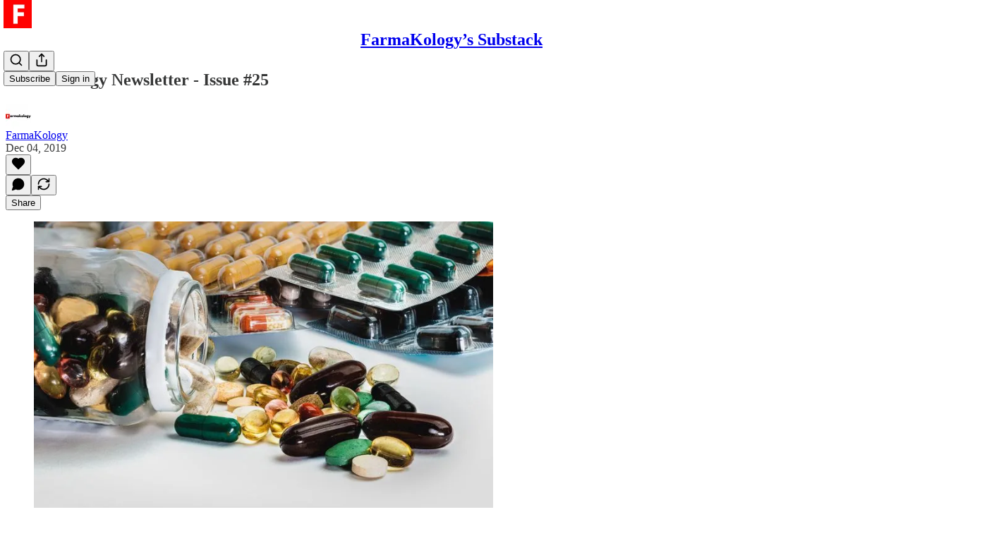

--- FILE ---
content_type: text/html; charset=utf-8
request_url: https://www.youtube-nocookie.com/embed/1M8oaZO36_I?rel=0&autoplay=0&showinfo=0&enablejsapi=0
body_size: 46644
content:
<!DOCTYPE html><html lang="en" dir="ltr" data-cast-api-enabled="true"><head><meta name="viewport" content="width=device-width, initial-scale=1"><script nonce="jCA9KViyAjTulxk_RdSQ_A">if ('undefined' == typeof Symbol || 'undefined' == typeof Symbol.iterator) {delete Array.prototype.entries;}</script><style name="www-roboto" nonce="oaT23aGeObVJwRAvT6Ow8A">@font-face{font-family:'Roboto';font-style:normal;font-weight:400;font-stretch:100%;src:url(//fonts.gstatic.com/s/roboto/v48/KFO7CnqEu92Fr1ME7kSn66aGLdTylUAMa3GUBHMdazTgWw.woff2)format('woff2');unicode-range:U+0460-052F,U+1C80-1C8A,U+20B4,U+2DE0-2DFF,U+A640-A69F,U+FE2E-FE2F;}@font-face{font-family:'Roboto';font-style:normal;font-weight:400;font-stretch:100%;src:url(//fonts.gstatic.com/s/roboto/v48/KFO7CnqEu92Fr1ME7kSn66aGLdTylUAMa3iUBHMdazTgWw.woff2)format('woff2');unicode-range:U+0301,U+0400-045F,U+0490-0491,U+04B0-04B1,U+2116;}@font-face{font-family:'Roboto';font-style:normal;font-weight:400;font-stretch:100%;src:url(//fonts.gstatic.com/s/roboto/v48/KFO7CnqEu92Fr1ME7kSn66aGLdTylUAMa3CUBHMdazTgWw.woff2)format('woff2');unicode-range:U+1F00-1FFF;}@font-face{font-family:'Roboto';font-style:normal;font-weight:400;font-stretch:100%;src:url(//fonts.gstatic.com/s/roboto/v48/KFO7CnqEu92Fr1ME7kSn66aGLdTylUAMa3-UBHMdazTgWw.woff2)format('woff2');unicode-range:U+0370-0377,U+037A-037F,U+0384-038A,U+038C,U+038E-03A1,U+03A3-03FF;}@font-face{font-family:'Roboto';font-style:normal;font-weight:400;font-stretch:100%;src:url(//fonts.gstatic.com/s/roboto/v48/KFO7CnqEu92Fr1ME7kSn66aGLdTylUAMawCUBHMdazTgWw.woff2)format('woff2');unicode-range:U+0302-0303,U+0305,U+0307-0308,U+0310,U+0312,U+0315,U+031A,U+0326-0327,U+032C,U+032F-0330,U+0332-0333,U+0338,U+033A,U+0346,U+034D,U+0391-03A1,U+03A3-03A9,U+03B1-03C9,U+03D1,U+03D5-03D6,U+03F0-03F1,U+03F4-03F5,U+2016-2017,U+2034-2038,U+203C,U+2040,U+2043,U+2047,U+2050,U+2057,U+205F,U+2070-2071,U+2074-208E,U+2090-209C,U+20D0-20DC,U+20E1,U+20E5-20EF,U+2100-2112,U+2114-2115,U+2117-2121,U+2123-214F,U+2190,U+2192,U+2194-21AE,U+21B0-21E5,U+21F1-21F2,U+21F4-2211,U+2213-2214,U+2216-22FF,U+2308-230B,U+2310,U+2319,U+231C-2321,U+2336-237A,U+237C,U+2395,U+239B-23B7,U+23D0,U+23DC-23E1,U+2474-2475,U+25AF,U+25B3,U+25B7,U+25BD,U+25C1,U+25CA,U+25CC,U+25FB,U+266D-266F,U+27C0-27FF,U+2900-2AFF,U+2B0E-2B11,U+2B30-2B4C,U+2BFE,U+3030,U+FF5B,U+FF5D,U+1D400-1D7FF,U+1EE00-1EEFF;}@font-face{font-family:'Roboto';font-style:normal;font-weight:400;font-stretch:100%;src:url(//fonts.gstatic.com/s/roboto/v48/KFO7CnqEu92Fr1ME7kSn66aGLdTylUAMaxKUBHMdazTgWw.woff2)format('woff2');unicode-range:U+0001-000C,U+000E-001F,U+007F-009F,U+20DD-20E0,U+20E2-20E4,U+2150-218F,U+2190,U+2192,U+2194-2199,U+21AF,U+21E6-21F0,U+21F3,U+2218-2219,U+2299,U+22C4-22C6,U+2300-243F,U+2440-244A,U+2460-24FF,U+25A0-27BF,U+2800-28FF,U+2921-2922,U+2981,U+29BF,U+29EB,U+2B00-2BFF,U+4DC0-4DFF,U+FFF9-FFFB,U+10140-1018E,U+10190-1019C,U+101A0,U+101D0-101FD,U+102E0-102FB,U+10E60-10E7E,U+1D2C0-1D2D3,U+1D2E0-1D37F,U+1F000-1F0FF,U+1F100-1F1AD,U+1F1E6-1F1FF,U+1F30D-1F30F,U+1F315,U+1F31C,U+1F31E,U+1F320-1F32C,U+1F336,U+1F378,U+1F37D,U+1F382,U+1F393-1F39F,U+1F3A7-1F3A8,U+1F3AC-1F3AF,U+1F3C2,U+1F3C4-1F3C6,U+1F3CA-1F3CE,U+1F3D4-1F3E0,U+1F3ED,U+1F3F1-1F3F3,U+1F3F5-1F3F7,U+1F408,U+1F415,U+1F41F,U+1F426,U+1F43F,U+1F441-1F442,U+1F444,U+1F446-1F449,U+1F44C-1F44E,U+1F453,U+1F46A,U+1F47D,U+1F4A3,U+1F4B0,U+1F4B3,U+1F4B9,U+1F4BB,U+1F4BF,U+1F4C8-1F4CB,U+1F4D6,U+1F4DA,U+1F4DF,U+1F4E3-1F4E6,U+1F4EA-1F4ED,U+1F4F7,U+1F4F9-1F4FB,U+1F4FD-1F4FE,U+1F503,U+1F507-1F50B,U+1F50D,U+1F512-1F513,U+1F53E-1F54A,U+1F54F-1F5FA,U+1F610,U+1F650-1F67F,U+1F687,U+1F68D,U+1F691,U+1F694,U+1F698,U+1F6AD,U+1F6B2,U+1F6B9-1F6BA,U+1F6BC,U+1F6C6-1F6CF,U+1F6D3-1F6D7,U+1F6E0-1F6EA,U+1F6F0-1F6F3,U+1F6F7-1F6FC,U+1F700-1F7FF,U+1F800-1F80B,U+1F810-1F847,U+1F850-1F859,U+1F860-1F887,U+1F890-1F8AD,U+1F8B0-1F8BB,U+1F8C0-1F8C1,U+1F900-1F90B,U+1F93B,U+1F946,U+1F984,U+1F996,U+1F9E9,U+1FA00-1FA6F,U+1FA70-1FA7C,U+1FA80-1FA89,U+1FA8F-1FAC6,U+1FACE-1FADC,U+1FADF-1FAE9,U+1FAF0-1FAF8,U+1FB00-1FBFF;}@font-face{font-family:'Roboto';font-style:normal;font-weight:400;font-stretch:100%;src:url(//fonts.gstatic.com/s/roboto/v48/KFO7CnqEu92Fr1ME7kSn66aGLdTylUAMa3OUBHMdazTgWw.woff2)format('woff2');unicode-range:U+0102-0103,U+0110-0111,U+0128-0129,U+0168-0169,U+01A0-01A1,U+01AF-01B0,U+0300-0301,U+0303-0304,U+0308-0309,U+0323,U+0329,U+1EA0-1EF9,U+20AB;}@font-face{font-family:'Roboto';font-style:normal;font-weight:400;font-stretch:100%;src:url(//fonts.gstatic.com/s/roboto/v48/KFO7CnqEu92Fr1ME7kSn66aGLdTylUAMa3KUBHMdazTgWw.woff2)format('woff2');unicode-range:U+0100-02BA,U+02BD-02C5,U+02C7-02CC,U+02CE-02D7,U+02DD-02FF,U+0304,U+0308,U+0329,U+1D00-1DBF,U+1E00-1E9F,U+1EF2-1EFF,U+2020,U+20A0-20AB,U+20AD-20C0,U+2113,U+2C60-2C7F,U+A720-A7FF;}@font-face{font-family:'Roboto';font-style:normal;font-weight:400;font-stretch:100%;src:url(//fonts.gstatic.com/s/roboto/v48/KFO7CnqEu92Fr1ME7kSn66aGLdTylUAMa3yUBHMdazQ.woff2)format('woff2');unicode-range:U+0000-00FF,U+0131,U+0152-0153,U+02BB-02BC,U+02C6,U+02DA,U+02DC,U+0304,U+0308,U+0329,U+2000-206F,U+20AC,U+2122,U+2191,U+2193,U+2212,U+2215,U+FEFF,U+FFFD;}@font-face{font-family:'Roboto';font-style:normal;font-weight:500;font-stretch:100%;src:url(//fonts.gstatic.com/s/roboto/v48/KFO7CnqEu92Fr1ME7kSn66aGLdTylUAMa3GUBHMdazTgWw.woff2)format('woff2');unicode-range:U+0460-052F,U+1C80-1C8A,U+20B4,U+2DE0-2DFF,U+A640-A69F,U+FE2E-FE2F;}@font-face{font-family:'Roboto';font-style:normal;font-weight:500;font-stretch:100%;src:url(//fonts.gstatic.com/s/roboto/v48/KFO7CnqEu92Fr1ME7kSn66aGLdTylUAMa3iUBHMdazTgWw.woff2)format('woff2');unicode-range:U+0301,U+0400-045F,U+0490-0491,U+04B0-04B1,U+2116;}@font-face{font-family:'Roboto';font-style:normal;font-weight:500;font-stretch:100%;src:url(//fonts.gstatic.com/s/roboto/v48/KFO7CnqEu92Fr1ME7kSn66aGLdTylUAMa3CUBHMdazTgWw.woff2)format('woff2');unicode-range:U+1F00-1FFF;}@font-face{font-family:'Roboto';font-style:normal;font-weight:500;font-stretch:100%;src:url(//fonts.gstatic.com/s/roboto/v48/KFO7CnqEu92Fr1ME7kSn66aGLdTylUAMa3-UBHMdazTgWw.woff2)format('woff2');unicode-range:U+0370-0377,U+037A-037F,U+0384-038A,U+038C,U+038E-03A1,U+03A3-03FF;}@font-face{font-family:'Roboto';font-style:normal;font-weight:500;font-stretch:100%;src:url(//fonts.gstatic.com/s/roboto/v48/KFO7CnqEu92Fr1ME7kSn66aGLdTylUAMawCUBHMdazTgWw.woff2)format('woff2');unicode-range:U+0302-0303,U+0305,U+0307-0308,U+0310,U+0312,U+0315,U+031A,U+0326-0327,U+032C,U+032F-0330,U+0332-0333,U+0338,U+033A,U+0346,U+034D,U+0391-03A1,U+03A3-03A9,U+03B1-03C9,U+03D1,U+03D5-03D6,U+03F0-03F1,U+03F4-03F5,U+2016-2017,U+2034-2038,U+203C,U+2040,U+2043,U+2047,U+2050,U+2057,U+205F,U+2070-2071,U+2074-208E,U+2090-209C,U+20D0-20DC,U+20E1,U+20E5-20EF,U+2100-2112,U+2114-2115,U+2117-2121,U+2123-214F,U+2190,U+2192,U+2194-21AE,U+21B0-21E5,U+21F1-21F2,U+21F4-2211,U+2213-2214,U+2216-22FF,U+2308-230B,U+2310,U+2319,U+231C-2321,U+2336-237A,U+237C,U+2395,U+239B-23B7,U+23D0,U+23DC-23E1,U+2474-2475,U+25AF,U+25B3,U+25B7,U+25BD,U+25C1,U+25CA,U+25CC,U+25FB,U+266D-266F,U+27C0-27FF,U+2900-2AFF,U+2B0E-2B11,U+2B30-2B4C,U+2BFE,U+3030,U+FF5B,U+FF5D,U+1D400-1D7FF,U+1EE00-1EEFF;}@font-face{font-family:'Roboto';font-style:normal;font-weight:500;font-stretch:100%;src:url(//fonts.gstatic.com/s/roboto/v48/KFO7CnqEu92Fr1ME7kSn66aGLdTylUAMaxKUBHMdazTgWw.woff2)format('woff2');unicode-range:U+0001-000C,U+000E-001F,U+007F-009F,U+20DD-20E0,U+20E2-20E4,U+2150-218F,U+2190,U+2192,U+2194-2199,U+21AF,U+21E6-21F0,U+21F3,U+2218-2219,U+2299,U+22C4-22C6,U+2300-243F,U+2440-244A,U+2460-24FF,U+25A0-27BF,U+2800-28FF,U+2921-2922,U+2981,U+29BF,U+29EB,U+2B00-2BFF,U+4DC0-4DFF,U+FFF9-FFFB,U+10140-1018E,U+10190-1019C,U+101A0,U+101D0-101FD,U+102E0-102FB,U+10E60-10E7E,U+1D2C0-1D2D3,U+1D2E0-1D37F,U+1F000-1F0FF,U+1F100-1F1AD,U+1F1E6-1F1FF,U+1F30D-1F30F,U+1F315,U+1F31C,U+1F31E,U+1F320-1F32C,U+1F336,U+1F378,U+1F37D,U+1F382,U+1F393-1F39F,U+1F3A7-1F3A8,U+1F3AC-1F3AF,U+1F3C2,U+1F3C4-1F3C6,U+1F3CA-1F3CE,U+1F3D4-1F3E0,U+1F3ED,U+1F3F1-1F3F3,U+1F3F5-1F3F7,U+1F408,U+1F415,U+1F41F,U+1F426,U+1F43F,U+1F441-1F442,U+1F444,U+1F446-1F449,U+1F44C-1F44E,U+1F453,U+1F46A,U+1F47D,U+1F4A3,U+1F4B0,U+1F4B3,U+1F4B9,U+1F4BB,U+1F4BF,U+1F4C8-1F4CB,U+1F4D6,U+1F4DA,U+1F4DF,U+1F4E3-1F4E6,U+1F4EA-1F4ED,U+1F4F7,U+1F4F9-1F4FB,U+1F4FD-1F4FE,U+1F503,U+1F507-1F50B,U+1F50D,U+1F512-1F513,U+1F53E-1F54A,U+1F54F-1F5FA,U+1F610,U+1F650-1F67F,U+1F687,U+1F68D,U+1F691,U+1F694,U+1F698,U+1F6AD,U+1F6B2,U+1F6B9-1F6BA,U+1F6BC,U+1F6C6-1F6CF,U+1F6D3-1F6D7,U+1F6E0-1F6EA,U+1F6F0-1F6F3,U+1F6F7-1F6FC,U+1F700-1F7FF,U+1F800-1F80B,U+1F810-1F847,U+1F850-1F859,U+1F860-1F887,U+1F890-1F8AD,U+1F8B0-1F8BB,U+1F8C0-1F8C1,U+1F900-1F90B,U+1F93B,U+1F946,U+1F984,U+1F996,U+1F9E9,U+1FA00-1FA6F,U+1FA70-1FA7C,U+1FA80-1FA89,U+1FA8F-1FAC6,U+1FACE-1FADC,U+1FADF-1FAE9,U+1FAF0-1FAF8,U+1FB00-1FBFF;}@font-face{font-family:'Roboto';font-style:normal;font-weight:500;font-stretch:100%;src:url(//fonts.gstatic.com/s/roboto/v48/KFO7CnqEu92Fr1ME7kSn66aGLdTylUAMa3OUBHMdazTgWw.woff2)format('woff2');unicode-range:U+0102-0103,U+0110-0111,U+0128-0129,U+0168-0169,U+01A0-01A1,U+01AF-01B0,U+0300-0301,U+0303-0304,U+0308-0309,U+0323,U+0329,U+1EA0-1EF9,U+20AB;}@font-face{font-family:'Roboto';font-style:normal;font-weight:500;font-stretch:100%;src:url(//fonts.gstatic.com/s/roboto/v48/KFO7CnqEu92Fr1ME7kSn66aGLdTylUAMa3KUBHMdazTgWw.woff2)format('woff2');unicode-range:U+0100-02BA,U+02BD-02C5,U+02C7-02CC,U+02CE-02D7,U+02DD-02FF,U+0304,U+0308,U+0329,U+1D00-1DBF,U+1E00-1E9F,U+1EF2-1EFF,U+2020,U+20A0-20AB,U+20AD-20C0,U+2113,U+2C60-2C7F,U+A720-A7FF;}@font-face{font-family:'Roboto';font-style:normal;font-weight:500;font-stretch:100%;src:url(//fonts.gstatic.com/s/roboto/v48/KFO7CnqEu92Fr1ME7kSn66aGLdTylUAMa3yUBHMdazQ.woff2)format('woff2');unicode-range:U+0000-00FF,U+0131,U+0152-0153,U+02BB-02BC,U+02C6,U+02DA,U+02DC,U+0304,U+0308,U+0329,U+2000-206F,U+20AC,U+2122,U+2191,U+2193,U+2212,U+2215,U+FEFF,U+FFFD;}</style><script name="www-roboto" nonce="jCA9KViyAjTulxk_RdSQ_A">if (document.fonts && document.fonts.load) {document.fonts.load("400 10pt Roboto", "E"); document.fonts.load("500 10pt Roboto", "E");}</script><link rel="stylesheet" href="/s/player/c1c87fb0/www-player.css" name="www-player" nonce="oaT23aGeObVJwRAvT6Ow8A"><style nonce="oaT23aGeObVJwRAvT6Ow8A">html {overflow: hidden;}body {font: 12px Roboto, Arial, sans-serif; background-color: #000; color: #fff; height: 100%; width: 100%; overflow: hidden; position: absolute; margin: 0; padding: 0;}#player {width: 100%; height: 100%;}h1 {text-align: center; color: #fff;}h3 {margin-top: 6px; margin-bottom: 3px;}.player-unavailable {position: absolute; top: 0; left: 0; right: 0; bottom: 0; padding: 25px; font-size: 13px; background: url(/img/meh7.png) 50% 65% no-repeat;}.player-unavailable .message {text-align: left; margin: 0 -5px 15px; padding: 0 5px 14px; border-bottom: 1px solid #888; font-size: 19px; font-weight: normal;}.player-unavailable a {color: #167ac6; text-decoration: none;}</style><script nonce="jCA9KViyAjTulxk_RdSQ_A">var ytcsi={gt:function(n){n=(n||"")+"data_";return ytcsi[n]||(ytcsi[n]={tick:{},info:{},gel:{preLoggedGelInfos:[]}})},now:window.performance&&window.performance.timing&&window.performance.now&&window.performance.timing.navigationStart?function(){return window.performance.timing.navigationStart+window.performance.now()}:function(){return(new Date).getTime()},tick:function(l,t,n){var ticks=ytcsi.gt(n).tick;var v=t||ytcsi.now();if(ticks[l]){ticks["_"+l]=ticks["_"+l]||[ticks[l]];ticks["_"+l].push(v)}ticks[l]=
v},info:function(k,v,n){ytcsi.gt(n).info[k]=v},infoGel:function(p,n){ytcsi.gt(n).gel.preLoggedGelInfos.push(p)},setStart:function(t,n){ytcsi.tick("_start",t,n)}};
(function(w,d){function isGecko(){if(!w.navigator)return false;try{if(w.navigator.userAgentData&&w.navigator.userAgentData.brands&&w.navigator.userAgentData.brands.length){var brands=w.navigator.userAgentData.brands;var i=0;for(;i<brands.length;i++)if(brands[i]&&brands[i].brand==="Firefox")return true;return false}}catch(e){setTimeout(function(){throw e;})}if(!w.navigator.userAgent)return false;var ua=w.navigator.userAgent;return ua.indexOf("Gecko")>0&&ua.toLowerCase().indexOf("webkit")<0&&ua.indexOf("Edge")<
0&&ua.indexOf("Trident")<0&&ua.indexOf("MSIE")<0}ytcsi.setStart(w.performance?w.performance.timing.responseStart:null);var isPrerender=(d.visibilityState||d.webkitVisibilityState)=="prerender";var vName=!d.visibilityState&&d.webkitVisibilityState?"webkitvisibilitychange":"visibilitychange";if(isPrerender){var startTick=function(){ytcsi.setStart();d.removeEventListener(vName,startTick)};d.addEventListener(vName,startTick,false)}if(d.addEventListener)d.addEventListener(vName,function(){ytcsi.tick("vc")},
false);if(isGecko()){var isHidden=(d.visibilityState||d.webkitVisibilityState)=="hidden";if(isHidden)ytcsi.tick("vc")}var slt=function(el,t){setTimeout(function(){var n=ytcsi.now();el.loadTime=n;if(el.slt)el.slt()},t)};w.__ytRIL=function(el){if(!el.getAttribute("data-thumb"))if(w.requestAnimationFrame)w.requestAnimationFrame(function(){slt(el,0)});else slt(el,16)}})(window,document);
</script><script nonce="jCA9KViyAjTulxk_RdSQ_A">var ytcfg={d:function(){return window.yt&&yt.config_||ytcfg.data_||(ytcfg.data_={})},get:function(k,o){return k in ytcfg.d()?ytcfg.d()[k]:o},set:function(){var a=arguments;if(a.length>1)ytcfg.d()[a[0]]=a[1];else{var k;for(k in a[0])ytcfg.d()[k]=a[0][k]}}};
ytcfg.set({"CLIENT_CANARY_STATE":"none","DEVICE":"cbr\u003dChrome\u0026cbrand\u003dapple\u0026cbrver\u003d131.0.0.0\u0026ceng\u003dWebKit\u0026cengver\u003d537.36\u0026cos\u003dMacintosh\u0026cosver\u003d10_15_7\u0026cplatform\u003dDESKTOP","EVENT_ID":"cMVxaba4GeDf2_gPm9rRgQg","EXPERIMENT_FLAGS":{"ab_det_apm":true,"ab_det_el_h":true,"ab_det_em_inj":true,"ab_l_sig_st":true,"ab_l_sig_st_e":true,"action_companion_center_align_description":true,"allow_skip_networkless":true,"always_send_and_write":true,"att_web_record_metrics":true,"attmusi":true,"c3_enable_button_impression_logging":true,"c3_watch_page_component":true,"cancel_pending_navs":true,"clean_up_manual_attribution_header":true,"config_age_report_killswitch":true,"cow_optimize_idom_compat":true,"csi_on_gel":true,"delhi_mweb_colorful_sd":true,"delhi_mweb_colorful_sd_v2":true,"deprecate_pair_servlet_enabled":true,"desktop_sparkles_light_cta_button":true,"disable_cached_masthead_data":true,"disable_child_node_auto_formatted_strings":true,"disable_log_to_visitor_layer":true,"disable_pacf_logging_for_memory_limited_tv":true,"embeds_enable_eid_enforcement_for_youtube":true,"embeds_enable_info_panel_dismissal":true,"embeds_enable_pfp_always_unbranded":true,"embeds_muted_autoplay_sound_fix":true,"embeds_serve_es6_client":true,"embeds_web_nwl_disable_nocookie":true,"embeds_web_updated_shorts_definition_fix":true,"enable_active_view_display_ad_renderer_web_home":true,"enable_ad_disclosure_banner_a11y_fix":true,"enable_client_creator_goal_ticker_bar_revamp":true,"enable_client_sli_logging":true,"enable_client_streamz_web":true,"enable_client_ve_spec":true,"enable_cloud_save_error_popup_after_retry":true,"enable_dai_sdf_h5_preroll":true,"enable_datasync_id_header_in_web_vss_pings":true,"enable_default_mono_cta_migration_web_client":true,"enable_docked_chat_messages":true,"enable_entity_store_from_dependency_injection":true,"enable_inline_muted_playback_on_web_search":true,"enable_inline_muted_playback_on_web_search_for_vdc":true,"enable_inline_muted_playback_on_web_search_for_vdcb":true,"enable_is_mini_app_page_active_bugfix":true,"enable_logging_first_user_action_after_game_ready":true,"enable_ltc_param_fetch_from_innertube":true,"enable_masthead_mweb_padding_fix":true,"enable_menu_renderer_button_in_mweb_hclr":true,"enable_mini_app_command_handler_mweb_fix":true,"enable_mini_guide_downloads_item":true,"enable_mixed_direction_formatted_strings":true,"enable_mweb_livestream_ui_update":true,"enable_mweb_new_caption_language_picker":true,"enable_names_handles_account_switcher":true,"enable_network_request_logging_on_game_events":true,"enable_new_paid_product_placement":true,"enable_open_in_new_tab_icon_for_short_dr_for_desktop_search":true,"enable_open_yt_content":true,"enable_origin_query_parameter_bugfix":true,"enable_pause_ads_on_ytv_html5":true,"enable_payments_purchase_manager":true,"enable_pdp_icon_prefetch":true,"enable_pl_r_si_fa":true,"enable_place_pivot_url":true,"enable_pv_screen_modern_text":true,"enable_removing_navbar_title_on_hashtag_page_mweb":true,"enable_rta_manager":true,"enable_sdf_companion_h5":true,"enable_sdf_dai_h5_midroll":true,"enable_sdf_h5_endemic_mid_post_roll":true,"enable_sdf_on_h5_unplugged_vod_midroll":true,"enable_sdf_shorts_player_bytes_h5":true,"enable_sending_unwrapped_game_audio_as_serialized_metadata":true,"enable_sfv_effect_pivot_url":true,"enable_shorts_new_carousel":true,"enable_skip_ad_guidance_prompt":true,"enable_skippable_ads_for_unplugged_ad_pod":true,"enable_smearing_expansion_dai":true,"enable_time_out_messages":true,"enable_timeline_view_modern_transcript_fe":true,"enable_video_display_compact_button_group_for_desktop_search":true,"enable_web_delhi_icons":true,"enable_web_home_top_landscape_image_layout_level_click":true,"enable_web_tiered_gel":true,"enable_window_constrained_buy_flow_dialog":true,"enable_wiz_queue_effect_and_on_init_initial_runs":true,"enable_ypc_spinners":true,"enable_yt_ata_iframe_authuser":true,"export_networkless_options":true,"export_player_version_to_ytconfig":true,"fill_single_video_with_notify_to_lasr":true,"fix_ad_miniplayer_controls_rendering":true,"fix_ads_tracking_for_swf_config_deprecation_mweb":true,"h5_companion_enable_adcpn_macro_substitution_for_click_pings":true,"h5_inplayer_enable_adcpn_macro_substitution_for_click_pings":true,"h5_reset_cache_and_filter_before_update_masthead":true,"hide_channel_creation_title_for_mweb":true,"high_ccv_client_side_caching_h5":true,"html5_log_trigger_events_with_debug_data":true,"html5_ssdai_enable_media_end_cue_range":true,"il_attach_cache_limit":true,"il_use_view_model_logging_context":true,"is_browser_support_for_webcam_streaming":true,"json_condensed_response":true,"kev_adb_pg":true,"kevlar_gel_error_routing":true,"kevlar_watch_cinematics":true,"live_chat_enable_controller_extraction":true,"live_chat_enable_rta_manager":true,"live_chat_increased_min_height":true,"log_click_with_layer_from_element_in_command_handler":true,"mdx_enable_privacy_disclosure_ui":true,"mdx_load_cast_api_bootstrap_script":true,"medium_progress_bar_modification":true,"migrate_remaining_web_ad_badges_to_innertube":true,"mobile_account_menu_refresh":true,"mweb_account_linking_noapp":true,"mweb_after_render_to_scheduler":true,"mweb_allow_modern_search_suggest_behavior":true,"mweb_animated_actions":true,"mweb_app_upsell_button_direct_to_app":true,"mweb_c3_enable_adaptive_signals":true,"mweb_c3_library_page_enable_recent_shelf":true,"mweb_c3_remove_web_navigation_endpoint_data":true,"mweb_c3_use_canonical_from_player_response":true,"mweb_cinematic_watch":true,"mweb_command_handler":true,"mweb_delay_watch_initial_data":true,"mweb_disable_searchbar_scroll":true,"mweb_enable_fine_scrubbing_for_recs":true,"mweb_enable_keto_batch_player_fullscreen":true,"mweb_enable_keto_batch_player_progress_bar":true,"mweb_enable_keto_batch_player_tooltips":true,"mweb_enable_lockup_view_model_for_ucp":true,"mweb_enable_more_drawer":true,"mweb_enable_optional_fullscreen_landscape_locking":true,"mweb_enable_overlay_touch_manager":true,"mweb_enable_premium_carve_out_fix":true,"mweb_enable_refresh_detection":true,"mweb_enable_search_imp":true,"mweb_enable_sequence_signal":true,"mweb_enable_shorts_pivot_button":true,"mweb_enable_shorts_video_preload":true,"mweb_enable_skippables_on_jio_phone":true,"mweb_enable_two_line_title_on_shorts":true,"mweb_enable_varispeed_controller":true,"mweb_enable_watch_feed_infinite_scroll":true,"mweb_enable_wrapped_unplugged_pause_membership_dialog_renderer":true,"mweb_fix_monitor_visibility_after_render":true,"mweb_force_ios_fallback_to_native_control":true,"mweb_fp_auto_fullscreen":true,"mweb_fullscreen_controls":true,"mweb_fullscreen_controls_action_buttons":true,"mweb_fullscreen_watch_system":true,"mweb_home_reactive_shorts":true,"mweb_innertube_search_command":true,"mweb_lang_in_html":true,"mweb_like_button_synced_with_entities":true,"mweb_logo_use_home_page_ve":true,"mweb_native_control_in_faux_fullscreen_shared":true,"mweb_player_control_on_hover":true,"mweb_player_delhi_dtts":true,"mweb_player_settings_use_bottom_sheet":true,"mweb_player_show_previous_next_buttons_in_playlist":true,"mweb_player_skip_no_op_state_changes":true,"mweb_player_user_select_none":true,"mweb_playlist_engagement_panel":true,"mweb_progress_bar_seek_on_mouse_click":true,"mweb_pull_2_full":true,"mweb_pull_2_full_enable_touch_handlers":true,"mweb_schedule_warm_watch_response":true,"mweb_searchbox_legacy_navigation":true,"mweb_see_fewer_shorts":true,"mweb_shorts_comments_panel_id_change":true,"mweb_shorts_early_continuation":true,"mweb_show_ios_smart_banner":true,"mweb_show_sign_in_button_from_header":true,"mweb_use_server_url_on_startup":true,"mweb_watch_captions_enable_auto_translate":true,"mweb_watch_captions_set_default_size":true,"mweb_watch_stop_scheduler_on_player_response":true,"mweb_watchfeed_big_thumbnails":true,"mweb_yt_searchbox":true,"networkless_logging":true,"no_client_ve_attach_unless_shown":true,"pageid_as_header_web":true,"playback_settings_use_switch_menu":true,"player_controls_autonav_fix":true,"player_controls_skip_double_signal_update":true,"polymer_bad_build_labels":true,"polymer_verifiy_app_state":true,"qoe_send_and_write":true,"remove_chevron_from_ad_disclosure_banner_h5":true,"remove_masthead_channel_banner_on_refresh":true,"remove_slot_id_exited_trigger_for_dai_in_player_slot_expire":true,"replace_client_url_parsing_with_server_signal":true,"service_worker_enabled":true,"service_worker_push_enabled":true,"service_worker_push_home_page_prompt":true,"service_worker_push_watch_page_prompt":true,"shell_load_gcf":true,"shorten_initial_gel_batch_timeout":true,"should_use_yt_voice_endpoint_in_kaios":true,"smarter_ve_dedupping":true,"speedmaster_no_seek":true,"stop_handling_click_for_non_rendering_overlay_layout":true,"suppress_error_204_logging":true,"synced_panel_scrolling_controller":true,"use_event_time_ms_header":true,"use_fifo_for_networkless":true,"use_player_abuse_bg_library":true,"use_request_time_ms_header":true,"use_session_based_sampling":true,"use_thumbnail_overlay_time_status_renderer_for_live_badge":true,"vss_final_ping_send_and_write":true,"vss_playback_use_send_and_write":true,"web_adaptive_repeat_ase":true,"web_always_load_chat_support":true,"web_animated_like":true,"web_api_url":true,"web_attributed_string_deep_equal_bugfix":true,"web_autonav_allow_off_by_default":true,"web_button_vm_refactor_disabled":true,"web_c3_log_app_init_finish":true,"web_csi_action_sampling_enabled":true,"web_dedupe_ve_grafting":true,"web_disable_backdrop_filter":true,"web_enable_ab_rsp_cl":true,"web_enable_course_icon_update":true,"web_enable_error_204":true,"web_fix_segmented_like_dislike_undefined":true,"web_gcf_hashes_innertube":true,"web_gel_timeout_cap":true,"web_metadata_carousel_elref_bugfix":true,"web_parent_target_for_sheets":true,"web_persist_server_autonav_state_on_client":true,"web_playback_associated_log_ctt":true,"web_playback_associated_ve":true,"web_prefetch_preload_video":true,"web_progress_bar_draggable":true,"web_resizable_advertiser_banner_on_masthead_safari_fix":true,"web_scheduler_auto_init":true,"web_shorts_just_watched_on_channel_and_pivot_study":true,"web_shorts_just_watched_overlay":true,"web_update_panel_visibility_logging_fix":true,"web_video_attribute_view_model_a11y_fix":true,"web_watch_controls_state_signals":true,"web_wiz_attributed_string":true,"webfe_mweb_watch_microdata":true,"webfe_watch_shorts_canonical_url_fix":true,"webpo_exit_on_net_err":true,"wiz_diff_overwritable":true,"wiz_memoize_stamper_items":true,"woffle_used_state_report":true,"wpo_gel_strz":true,"H5_async_logging_delay_ms":30000.0,"attention_logging_scroll_throttle":500.0,"autoplay_pause_by_lact_sampling_fraction":0.0,"cinematic_watch_effect_opacity":0.4,"log_window_onerror_fraction":0.1,"speedmaster_playback_rate":2.0,"tv_pacf_logging_sample_rate":0.01,"web_attention_logging_scroll_throttle":500.0,"web_load_prediction_threshold":0.1,"web_navigation_prediction_threshold":0.1,"web_pbj_log_warning_rate":0.0,"web_system_health_fraction":0.01,"ytidb_transaction_ended_event_rate_limit":0.02,"active_time_update_interval_ms":10000,"att_init_delay":500,"autoplay_pause_by_lact_sec":0,"botguard_async_snapshot_timeout_ms":3000,"check_navigator_accuracy_timeout_ms":0,"cinematic_watch_css_filter_blur_strength":40,"cinematic_watch_fade_out_duration":500,"close_webview_delay_ms":100,"cloud_save_game_data_rate_limit_ms":3000,"compression_disable_point":10,"custom_active_view_tos_timeout_ms":3600000,"embeds_widget_poll_interval_ms":0,"gel_min_batch_size":3,"gel_queue_timeout_max_ms":60000,"get_async_timeout_ms":60000,"hide_cta_for_home_web_video_ads_animate_in_time":2,"html5_byterate_soft_cap":0,"initial_gel_batch_timeout":2000,"max_body_size_to_compress":500000,"max_prefetch_window_sec_for_livestream_optimization":10,"min_prefetch_offset_sec_for_livestream_optimization":20,"mini_app_container_iframe_src_update_delay_ms":0,"multiple_preview_news_duration_time":11000,"mweb_c3_toast_duration_ms":5000,"mweb_deep_link_fallback_timeout_ms":10000,"mweb_delay_response_received_actions":100,"mweb_fp_dpad_rate_limit_ms":0,"mweb_fp_dpad_watch_title_clamp_lines":0,"mweb_history_manager_cache_size":100,"mweb_ios_fullscreen_playback_transition_delay_ms":500,"mweb_ios_fullscreen_system_pause_epilson_ms":0,"mweb_override_response_store_expiration_ms":0,"mweb_shorts_early_continuation_trigger_threshold":4,"mweb_w2w_max_age_seconds":0,"mweb_watch_captions_default_size":2,"neon_dark_launch_gradient_count":0,"network_polling_interval":30000,"play_click_interval_ms":30000,"play_ping_interval_ms":10000,"prefetch_comments_ms_after_video":0,"send_config_hash_timer":0,"service_worker_push_logged_out_prompt_watches":-1,"service_worker_push_prompt_cap":-1,"service_worker_push_prompt_delay_microseconds":3888000000000,"slow_compressions_before_abandon_count":4,"speedmaster_cancellation_movement_dp":10,"speedmaster_touch_activation_ms":500,"web_attention_logging_throttle":500,"web_foreground_heartbeat_interval_ms":28000,"web_gel_debounce_ms":10000,"web_logging_max_batch":100,"web_max_tracing_events":50,"web_tracing_session_replay":0,"wil_icon_max_concurrent_fetches":9999,"ytidb_remake_db_retries":3,"ytidb_reopen_db_retries":3,"WebClientReleaseProcessCritical__youtube_embeds_client_version_override":"","WebClientReleaseProcessCritical__youtube_embeds_web_client_version_override":"","WebClientReleaseProcessCritical__youtube_mweb_client_version_override":"","debug_forced_internalcountrycode":"","embeds_web_synth_ch_headers_banned_urls_regex":"","enable_web_media_service":"DISABLED","il_payload_scraping":"","live_chat_unicode_emoji_json_url":"https://www.gstatic.com/youtube/img/emojis/emojis-svg-9.json","mweb_deep_link_feature_tag_suffix":"11268432","mweb_enable_shorts_innertube_player_prefetch_trigger":"NONE","mweb_fp_dpad":"home,search,browse,channel,create_channel,experiments,settings,trending,oops,404,paid_memberships,sponsorship,premium,shorts","mweb_fp_dpad_linear_navigation":"","mweb_fp_dpad_linear_navigation_visitor":"","mweb_fp_dpad_visitor":"","mweb_preload_video_by_player_vars":"","mweb_sign_in_button_style":"STYLE_SUGGESTIVE_AVATAR","place_pivot_triggering_container_alternate":"","place_pivot_triggering_counterfactual_container_alternate":"","service_worker_push_force_notification_prompt_tag":"1","service_worker_scope":"/","suggest_exp_str":"","web_client_version_override":"","kevlar_command_handler_command_banlist":[],"mini_app_ids_without_game_ready":["UgkxHHtsak1SC8mRGHMZewc4HzeAY3yhPPmJ","Ugkx7OgzFqE6z_5Mtf4YsotGfQNII1DF_RBm"],"web_op_signal_type_banlist":[],"web_tracing_enabled_spans":["event","command"]},"GAPI_HINT_PARAMS":"m;/_/scs/abc-static/_/js/k\u003dgapi.gapi.en.FZb77tO2YW4.O/d\u003d1/rs\u003dAHpOoo8lqavmo6ayfVxZovyDiP6g3TOVSQ/m\u003d__features__","GAPI_HOST":"https://apis.google.com","GAPI_LOCALE":"en_US","GL":"US","HL":"en","HTML_DIR":"ltr","HTML_LANG":"en","INNERTUBE_API_KEY":"AIzaSyAO_FJ2SlqU8Q4STEHLGCilw_Y9_11qcW8","INNERTUBE_API_VERSION":"v1","INNERTUBE_CLIENT_NAME":"WEB_EMBEDDED_PLAYER","INNERTUBE_CLIENT_VERSION":"1.20260121.01.00","INNERTUBE_CONTEXT":{"client":{"hl":"en","gl":"US","remoteHost":"3.133.144.174","deviceMake":"Apple","deviceModel":"","visitorData":"CgsycDJkVkZMUXhXayjwisfLBjIKCgJVUxIEGgAgJg%3D%3D","userAgent":"Mozilla/5.0 (Macintosh; Intel Mac OS X 10_15_7) AppleWebKit/537.36 (KHTML, like Gecko) Chrome/131.0.0.0 Safari/537.36; ClaudeBot/1.0; +claudebot@anthropic.com),gzip(gfe)","clientName":"WEB_EMBEDDED_PLAYER","clientVersion":"1.20260121.01.00","osName":"Macintosh","osVersion":"10_15_7","originalUrl":"https://www.youtube-nocookie.com/embed/1M8oaZO36_I?rel\u003d0\u0026autoplay\u003d0\u0026showinfo\u003d0\u0026enablejsapi\u003d0","platform":"DESKTOP","clientFormFactor":"UNKNOWN_FORM_FACTOR","configInfo":{"appInstallData":"[base64]"},"browserName":"Chrome","browserVersion":"131.0.0.0","acceptHeader":"text/html,application/xhtml+xml,application/xml;q\u003d0.9,image/webp,image/apng,*/*;q\u003d0.8,application/signed-exchange;v\u003db3;q\u003d0.9","deviceExperimentId":"ChxOelU1T0RBM01URXpNekEzT1RnME9UazJNdz09EPCKx8sGGPCKx8sG","rolloutToken":"CN6Qm5mhgMW3GhCEubqXxJ6SAxiEubqXxJ6SAw%3D%3D"},"user":{"lockedSafetyMode":false},"request":{"useSsl":true},"clickTracking":{"clickTrackingParams":"IhMItrC6l8SekgMV4O8WCR0bbTSA"},"thirdParty":{"embeddedPlayerContext":{"embeddedPlayerEncryptedContext":"AD5ZzFR9Wz6XqrPDs2mCqVIh-bK2dgaLSM1KTXeviGAb_n9VidN5-sJPcP4FVytyUXx5p6-Xb-FuYwSlfpal6zyP4rtxniumdbpUxn_3IsOfu4ztPBffNXGNnK00_hwWMfrgtpGt8q0qhn2OkhEvS5-dISJ8okawNbzDlqoOG3QOZ-t-Lk0H","ancestorOriginsSupported":false}}},"INNERTUBE_CONTEXT_CLIENT_NAME":56,"INNERTUBE_CONTEXT_CLIENT_VERSION":"1.20260121.01.00","INNERTUBE_CONTEXT_GL":"US","INNERTUBE_CONTEXT_HL":"en","LATEST_ECATCHER_SERVICE_TRACKING_PARAMS":{"client.name":"WEB_EMBEDDED_PLAYER","client.jsfeat":"2021"},"LOGGED_IN":false,"PAGE_BUILD_LABEL":"youtube.embeds.web_20260121_01_RC00","PAGE_CL":858938007,"SERVER_NAME":"WebFE","VISITOR_DATA":"CgsycDJkVkZMUXhXayjwisfLBjIKCgJVUxIEGgAgJg%3D%3D","WEB_PLAYER_CONTEXT_CONFIGS":{"WEB_PLAYER_CONTEXT_CONFIG_ID_EMBEDDED_PLAYER":{"rootElementId":"movie_player","jsUrl":"/s/player/c1c87fb0/player_ias.vflset/en_US/base.js","cssUrl":"/s/player/c1c87fb0/www-player.css","contextId":"WEB_PLAYER_CONTEXT_CONFIG_ID_EMBEDDED_PLAYER","eventLabel":"embedded","contentRegion":"US","hl":"en_US","hostLanguage":"en","innertubeApiKey":"AIzaSyAO_FJ2SlqU8Q4STEHLGCilw_Y9_11qcW8","innertubeApiVersion":"v1","innertubeContextClientVersion":"1.20260121.01.00","disableRelatedVideos":true,"device":{"brand":"apple","model":"","browser":"Chrome","browserVersion":"131.0.0.0","os":"Macintosh","osVersion":"10_15_7","platform":"DESKTOP","interfaceName":"WEB_EMBEDDED_PLAYER","interfaceVersion":"1.20260121.01.00"},"serializedExperimentIds":"24004644,51010235,51063643,51098299,51204329,51222973,51340662,51349914,51353393,51366423,51389629,51404808,51404810,51484222,51489567,51490331,51500051,51505436,51526267,51530495,51534669,51560386,51565115,51566373,51578632,51583565,51583821,51585555,51586118,51604314,51605258,51605395,51609829,51611457,51615066,51620866,51621065,51622844,51626155,51632249,51637029,51638932,51648336,51656216,51665865,51672162,51681662,51683502,51684302,51684306,51691590,51693510,51693994,51696107,51696619,51697032,51700777,51705183,51709242,51711227,51711298,51712601,51713237,51714463,51719097,51719410,51719588,51719628,51729218,51735450,51737133,51737679,51738919,51742828,51742877,51743156,51744562,51747795","serializedExperimentFlags":"H5_async_logging_delay_ms\u003d30000.0\u0026PlayerWeb__h5_enable_advisory_rating_restrictions\u003dtrue\u0026a11y_h5_associate_survey_question\u003dtrue\u0026ab_det_apm\u003dtrue\u0026ab_det_el_h\u003dtrue\u0026ab_det_em_inj\u003dtrue\u0026ab_l_sig_st\u003dtrue\u0026ab_l_sig_st_e\u003dtrue\u0026action_companion_center_align_description\u003dtrue\u0026ad_pod_disable_companion_persist_ads_quality\u003dtrue\u0026add_stmp_logs_for_voice_boost\u003dtrue\u0026allow_autohide_on_paused_videos\u003dtrue\u0026allow_drm_override\u003dtrue\u0026allow_live_autoplay\u003dtrue\u0026allow_poltergust_autoplay\u003dtrue\u0026allow_skip_networkless\u003dtrue\u0026allow_vp9_1080p_mq_enc\u003dtrue\u0026always_cache_redirect_endpoint\u003dtrue\u0026always_send_and_write\u003dtrue\u0026annotation_module_vast_cards_load_logging_fraction\u003d0.0\u0026assign_drm_family_by_format\u003dtrue\u0026att_web_record_metrics\u003dtrue\u0026attention_logging_scroll_throttle\u003d500.0\u0026attmusi\u003dtrue\u0026autoplay_time\u003d10000\u0026autoplay_time_for_fullscreen\u003d-1\u0026autoplay_time_for_music_content\u003d-1\u0026bg_vm_reinit_threshold\u003d7200000\u0026blocked_packages_for_sps\u003d[]\u0026botguard_async_snapshot_timeout_ms\u003d3000\u0026captions_url_add_ei\u003dtrue\u0026check_navigator_accuracy_timeout_ms\u003d0\u0026clean_up_manual_attribution_header\u003dtrue\u0026compression_disable_point\u003d10\u0026cow_optimize_idom_compat\u003dtrue\u0026csi_on_gel\u003dtrue\u0026custom_active_view_tos_timeout_ms\u003d3600000\u0026dash_manifest_version\u003d5\u0026debug_bandaid_hostname\u003d\u0026debug_bandaid_port\u003d0\u0026debug_sherlog_username\u003d\u0026delhi_fast_follow_autonav_toggle\u003dtrue\u0026delhi_modern_player_default_thumbnail_percentage\u003d0.0\u0026delhi_modern_player_faster_autohide_delay_ms\u003d2000\u0026delhi_modern_player_pause_thumbnail_percentage\u003d0.6\u0026delhi_modern_web_player_blending_mode\u003d\u0026delhi_modern_web_player_disable_frosted_glass\u003dtrue\u0026delhi_modern_web_player_horizontal_volume_controls\u003dtrue\u0026delhi_modern_web_player_lhs_volume_controls\u003dtrue\u0026delhi_modern_web_player_responsive_compact_controls_threshold\u003d0\u0026deprecate_22\u003dtrue\u0026deprecate_delay_ping\u003dtrue\u0026deprecate_pair_servlet_enabled\u003dtrue\u0026desktop_sparkles_light_cta_button\u003dtrue\u0026disable_av1_setting\u003dtrue\u0026disable_branding_context\u003dtrue\u0026disable_cached_masthead_data\u003dtrue\u0026disable_channel_id_check_for_suspended_channels\u003dtrue\u0026disable_child_node_auto_formatted_strings\u003dtrue\u0026disable_lifa_for_supex_users\u003dtrue\u0026disable_log_to_visitor_layer\u003dtrue\u0026disable_mdx_connection_in_mdx_module_for_music_web\u003dtrue\u0026disable_pacf_logging_for_memory_limited_tv\u003dtrue\u0026disable_reduced_fullscreen_autoplay_countdown_for_minors\u003dtrue\u0026disable_reel_item_watch_format_filtering\u003dtrue\u0026disable_threegpp_progressive_formats\u003dtrue\u0026disable_touch_events_on_skip_button\u003dtrue\u0026edge_encryption_fill_primary_key_version\u003dtrue\u0026embeds_enable_info_panel_dismissal\u003dtrue\u0026embeds_enable_move_set_center_crop_to_public\u003dtrue\u0026embeds_enable_per_video_embed_config\u003dtrue\u0026embeds_enable_pfp_always_unbranded\u003dtrue\u0026embeds_web_lite_mode\u003d1\u0026embeds_web_nwl_disable_nocookie\u003dtrue\u0026embeds_web_synth_ch_headers_banned_urls_regex\u003d\u0026enable_active_view_display_ad_renderer_web_home\u003dtrue\u0026enable_active_view_lr_shorts_video\u003dtrue\u0026enable_active_view_web_shorts_video\u003dtrue\u0026enable_ad_cpn_macro_substitution_for_click_pings\u003dtrue\u0026enable_ad_disclosure_banner_a11y_fix\u003dtrue\u0026enable_app_promo_endcap_eml_on_tablet\u003dtrue\u0026enable_batched_cross_device_pings_in_gel_fanout\u003dtrue\u0026enable_cast_for_web_unplugged\u003dtrue\u0026enable_cast_on_music_web\u003dtrue\u0026enable_cipher_for_manifest_urls\u003dtrue\u0026enable_cleanup_masthead_autoplay_hack_fix\u003dtrue\u0026enable_client_creator_goal_ticker_bar_revamp\u003dtrue\u0026enable_client_page_id_header_for_first_party_pings\u003dtrue\u0026enable_client_sli_logging\u003dtrue\u0026enable_client_ve_spec\u003dtrue\u0026enable_cta_banner_on_unplugged_lr\u003dtrue\u0026enable_custom_playhead_parsing\u003dtrue\u0026enable_dai_sdf_h5_preroll\u003dtrue\u0026enable_datasync_id_header_in_web_vss_pings\u003dtrue\u0026enable_default_mono_cta_migration_web_client\u003dtrue\u0026enable_dsa_ad_badge_for_action_endcap_on_android\u003dtrue\u0026enable_dsa_ad_badge_for_action_endcap_on_ios\u003dtrue\u0026enable_entity_store_from_dependency_injection\u003dtrue\u0026enable_error_corrections_infocard_web_client\u003dtrue\u0026enable_error_corrections_infocards_icon_web\u003dtrue\u0026enable_inline_muted_playback_on_web_search\u003dtrue\u0026enable_inline_muted_playback_on_web_search_for_vdc\u003dtrue\u0026enable_inline_muted_playback_on_web_search_for_vdcb\u003dtrue\u0026enable_kabuki_comments_on_shorts\u003ddisabled\u0026enable_ltc_param_fetch_from_innertube\u003dtrue\u0026enable_mixed_direction_formatted_strings\u003dtrue\u0026enable_modern_skip_button_on_web\u003dtrue\u0026enable_mweb_livestream_ui_update\u003dtrue\u0026enable_new_paid_product_placement\u003dtrue\u0026enable_open_in_new_tab_icon_for_short_dr_for_desktop_search\u003dtrue\u0026enable_out_of_stock_text_all_surfaces\u003dtrue\u0026enable_paid_content_overlay_bugfix\u003dtrue\u0026enable_pause_ads_on_ytv_html5\u003dtrue\u0026enable_pl_r_si_fa\u003dtrue\u0026enable_policy_based_hqa_filter_in_watch_server\u003dtrue\u0026enable_progres_commands_lr_feeds\u003dtrue\u0026enable_publishing_region_param_in_sus\u003dtrue\u0026enable_pv_screen_modern_text\u003dtrue\u0026enable_rpr_token_on_ltl_lookup\u003dtrue\u0026enable_sdf_companion_h5\u003dtrue\u0026enable_sdf_dai_h5_midroll\u003dtrue\u0026enable_sdf_h5_endemic_mid_post_roll\u003dtrue\u0026enable_sdf_on_h5_unplugged_vod_midroll\u003dtrue\u0026enable_sdf_shorts_player_bytes_h5\u003dtrue\u0026enable_server_driven_abr\u003dtrue\u0026enable_server_driven_abr_for_backgroundable\u003dtrue\u0026enable_server_driven_abr_url_generation\u003dtrue\u0026enable_server_driven_readahead\u003dtrue\u0026enable_skip_ad_guidance_prompt\u003dtrue\u0026enable_skip_to_next_messaging\u003dtrue\u0026enable_skippable_ads_for_unplugged_ad_pod\u003dtrue\u0026enable_smart_skip_player_controls_shown_on_web\u003dtrue\u0026enable_smart_skip_player_controls_shown_on_web_increased_triggering_sensitivity\u003dtrue\u0026enable_smart_skip_speedmaster_on_web\u003dtrue\u0026enable_smearing_expansion_dai\u003dtrue\u0026enable_split_screen_ad_baseline_experience_endemic_live_h5\u003dtrue\u0026enable_to_call_playready_backend_directly\u003dtrue\u0026enable_unified_action_endcap_on_web\u003dtrue\u0026enable_video_display_compact_button_group_for_desktop_search\u003dtrue\u0026enable_voice_boost_feature\u003dtrue\u0026enable_vp9_appletv5_on_server\u003dtrue\u0026enable_watch_server_rejected_formats_logging\u003dtrue\u0026enable_web_delhi_icons\u003dtrue\u0026enable_web_home_top_landscape_image_layout_level_click\u003dtrue\u0026enable_web_media_session_metadata_fix\u003dtrue\u0026enable_web_premium_varispeed_upsell\u003dtrue\u0026enable_web_tiered_gel\u003dtrue\u0026enable_wiz_queue_effect_and_on_init_initial_runs\u003dtrue\u0026enable_yt_ata_iframe_authuser\u003dtrue\u0026enable_ytv_csdai_vp9\u003dtrue\u0026export_networkless_options\u003dtrue\u0026export_player_version_to_ytconfig\u003dtrue\u0026fill_live_request_config_in_ustreamer_config\u003dtrue\u0026fill_single_video_with_notify_to_lasr\u003dtrue\u0026filter_vb_without_non_vb_equivalents\u003dtrue\u0026filter_vp9_for_live_dai\u003dtrue\u0026fix_ad_miniplayer_controls_rendering\u003dtrue\u0026fix_ads_tracking_for_swf_config_deprecation_mweb\u003dtrue\u0026fix_h5_toggle_button_a11y\u003dtrue\u0026fix_survey_color_contrast_on_destop\u003dtrue\u0026fix_toggle_button_role_for_ad_components\u003dtrue\u0026fresca_polling_delay_override\u003d0\u0026gab_return_sabr_ssdai_config\u003dtrue\u0026gel_min_batch_size\u003d3\u0026gel_queue_timeout_max_ms\u003d60000\u0026gvi_channel_client_screen\u003dtrue\u0026h5_companion_enable_adcpn_macro_substitution_for_click_pings\u003dtrue\u0026h5_enable_ad_mbs\u003dtrue\u0026h5_inplayer_enable_adcpn_macro_substitution_for_click_pings\u003dtrue\u0026h5_reset_cache_and_filter_before_update_masthead\u003dtrue\u0026heatseeker_decoration_threshold\u003d0.0\u0026hfr_dropped_framerate_fallback_threshold\u003d0\u0026hide_cta_for_home_web_video_ads_animate_in_time\u003d2\u0026high_ccv_client_side_caching_h5\u003dtrue\u0026hls_use_new_codecs_string_api\u003dtrue\u0026html5_ad_timeout_ms\u003d0\u0026html5_adaptation_step_count\u003d0\u0026html5_ads_preroll_lock_timeout_delay_ms\u003d15000\u0026html5_allow_multiview_tile_preload\u003dtrue\u0026html5_allow_preloading_with_idle_only_network_for_sabr\u003dtrue\u0026html5_allow_video_keyframe_without_audio\u003dtrue\u0026html5_apply_constraints_in_client_for_sabr\u003dtrue\u0026html5_apply_min_failures\u003dtrue\u0026html5_apply_start_time_within_ads_for_ssdai_transitions\u003dtrue\u0026html5_atr_disable_force_fallback\u003dtrue\u0026html5_att_playback_timeout_ms\u003d30000\u0026html5_attach_num_random_bytes_to_bandaid\u003d0\u0026html5_attach_po_token_to_bandaid\u003dtrue\u0026html5_autonav_cap_idle_secs\u003d0\u0026html5_autonav_quality_cap\u003d720\u0026html5_autoplay_default_quality_cap\u003d0\u0026html5_auxiliary_estimate_weight\u003d0.0\u0026html5_av1_ordinal_cap\u003d0\u0026html5_bandaid_attach_content_po_token\u003dtrue\u0026html5_block_pip_safari_delay\u003d0\u0026html5_bypass_contention_secs\u003d0.0\u0026html5_byterate_soft_cap\u003d0\u0026html5_check_for_idle_network_interval_ms\u003d1000\u0026html5_chipset_soft_cap\u003d8192\u0026html5_clamp_invalid_seek_to_min_seekable_time\u003dtrue\u0026html5_consume_all_buffered_bytes_one_poll\u003dtrue\u0026html5_continuous_goodput_probe_interval_ms\u003d0\u0026html5_d6de4_cloud_project_number\u003d868618676952\u0026html5_d6de4_defer_timeout_ms\u003d0\u0026html5_debug_data_log_probability\u003d0.0\u0026html5_decode_to_texture_cap\u003dtrue\u0026html5_default_ad_gain\u003d0.5\u0026html5_default_av1_threshold\u003d0\u0026html5_default_quality_cap\u003d0\u0026html5_defer_fetch_att_ms\u003d0\u0026html5_delayed_retry_count\u003d1\u0026html5_delayed_retry_delay_ms\u003d5000\u0026html5_deprecate_adservice\u003dtrue\u0026html5_deprecate_manifestful_fallback\u003dtrue\u0026html5_deprecate_video_tag_pool\u003dtrue\u0026html5_desktop_vr180_allow_panning\u003dtrue\u0026html5_df_downgrade_thresh\u003d0.6\u0026html5_disable_client_autonav_cap_for_onesie\u003dtrue\u0026html5_disable_loop_range_for_shorts_ads\u003dtrue\u0026html5_disable_move_pssh_to_moov\u003dtrue\u0026html5_disable_non_contiguous\u003dtrue\u0026html5_disable_peak_shave_for_onesie\u003dtrue\u0026html5_disable_ustreamer_constraint_for_sabr\u003dtrue\u0026html5_disable_web_safari_dai\u003dtrue\u0026html5_displayed_frame_rate_downgrade_threshold\u003d45\u0026html5_drm_byterate_soft_cap\u003d0\u0026html5_drm_check_all_key_error_states\u003dtrue\u0026html5_drm_cpi_license_key\u003dtrue\u0026html5_drm_live_byterate_soft_cap\u003d0\u0026html5_early_media_for_sharper_shorts\u003dtrue\u0026html5_enable_ac3\u003dtrue\u0026html5_enable_audio_track_stickiness\u003dtrue\u0026html5_enable_audio_track_stickiness_phase_two\u003dtrue\u0026html5_enable_caption_changes_for_mosaic\u003dtrue\u0026html5_enable_composite_embargo\u003dtrue\u0026html5_enable_d6de4\u003dtrue\u0026html5_enable_d6de4_cold_start_and_error\u003dtrue\u0026html5_enable_d6de4_idle_priority_job\u003dtrue\u0026html5_enable_drc\u003dtrue\u0026html5_enable_drc_toggle_api\u003dtrue\u0026html5_enable_eac3\u003dtrue\u0026html5_enable_embedded_player_visibility_signals\u003dtrue\u0026html5_enable_oduc\u003dtrue\u0026html5_enable_sabr_format_selection\u003dtrue\u0026html5_enable_sabr_from_watch_server\u003dtrue\u0026html5_enable_sabr_host_fallback\u003dtrue\u0026html5_enable_sabr_vod_streaming_xhr\u003dtrue\u0026html5_enable_server_driven_request_cancellation\u003dtrue\u0026html5_enable_sps_retry_backoff_metadata_requests\u003dtrue\u0026html5_enable_ssdai_transition_with_only_enter_cuerange\u003dtrue\u0026html5_enable_triggering_cuepoint_for_slot\u003dtrue\u0026html5_enable_tvos_dash\u003dtrue\u0026html5_enable_tvos_encrypted_vp9\u003dtrue\u0026html5_enable_widevine_for_alc\u003dtrue\u0026html5_enable_widevine_for_fast_linear\u003dtrue\u0026html5_encourage_array_coalescing\u003dtrue\u0026html5_fill_default_mosaic_audio_track_id\u003dtrue\u0026html5_fix_multi_audio_offline_playback\u003dtrue\u0026html5_fixed_media_duration_for_request\u003d0\u0026html5_force_sabr_from_watch_server_for_dfss\u003dtrue\u0026html5_forward_click_tracking_params_on_reload\u003dtrue\u0026html5_gapless_ad_autoplay_on_video_to_ad_only\u003dtrue\u0026html5_gapless_ended_transition_buffer_ms\u003d200\u0026html5_gapless_handoff_close_end_long_rebuffer_cfl\u003dtrue\u0026html5_gapless_handoff_close_end_long_rebuffer_delay_ms\u003d0\u0026html5_gapless_loop_seek_offset_in_milli\u003d0\u0026html5_gapless_slow_seek_cfl\u003dtrue\u0026html5_gapless_slow_seek_delay_ms\u003d0\u0026html5_gapless_slow_start_delay_ms\u003d0\u0026html5_generate_content_po_token\u003dtrue\u0026html5_generate_session_po_token\u003dtrue\u0026html5_gl_fps_threshold\u003d0\u0026html5_hard_cap_max_vertical_resolution_for_shorts\u003d0\u0026html5_hdcp_probing_stream_url\u003d\u0026html5_head_miss_secs\u003d0.0\u0026html5_hfr_quality_cap\u003d0\u0026html5_high_res_logging_percent\u003d1.0\u0026html5_hopeless_secs\u003d0\u0026html5_huli_ssdai_use_playback_state\u003dtrue\u0026html5_idle_rate_limit_ms\u003d0\u0026html5_ignore_sabrseek_during_adskip\u003dtrue\u0026html5_innertube_heartbeats_for_fairplay\u003dtrue\u0026html5_innertube_heartbeats_for_playready\u003dtrue\u0026html5_innertube_heartbeats_for_widevine\u003dtrue\u0026html5_jumbo_mobile_subsegment_readahead_target\u003d3.0\u0026html5_jumbo_ull_nonstreaming_mffa_ms\u003d4000\u0026html5_jumbo_ull_subsegment_readahead_target\u003d1.3\u0026html5_kabuki_drm_live_51_default_off\u003dtrue\u0026html5_license_constraint_delay\u003d5000\u0026html5_live_abr_head_miss_fraction\u003d0.0\u0026html5_live_abr_repredict_fraction\u003d0.0\u0026html5_live_chunk_readahead_proxima_override\u003d0\u0026html5_live_low_latency_bandwidth_window\u003d0.0\u0026html5_live_normal_latency_bandwidth_window\u003d0.0\u0026html5_live_quality_cap\u003d0\u0026html5_live_ultra_low_latency_bandwidth_window\u003d0.0\u0026html5_liveness_drift_chunk_override\u003d0\u0026html5_liveness_drift_proxima_override\u003d0\u0026html5_log_audio_abr\u003dtrue\u0026html5_log_experiment_id_from_player_response_to_ctmp\u003d\u0026html5_log_first_ssdai_requests_killswitch\u003dtrue\u0026html5_log_rebuffer_events\u003d5\u0026html5_log_trigger_events_with_debug_data\u003dtrue\u0026html5_log_vss_extra_lr_cparams_freq\u003d\u0026html5_long_rebuffer_jiggle_cmt_delay_ms\u003d0\u0026html5_long_rebuffer_threshold_ms\u003d30000\u0026html5_manifestless_unplugged\u003dtrue\u0026html5_manifestless_vp9_otf\u003dtrue\u0026html5_max_buffer_health_for_downgrade_prop\u003d0.0\u0026html5_max_buffer_health_for_downgrade_secs\u003d0.0\u0026html5_max_byterate\u003d0\u0026html5_max_discontinuity_rewrite_count\u003d0\u0026html5_max_drift_per_track_secs\u003d0.0\u0026html5_max_headm_for_streaming_xhr\u003d0\u0026html5_max_live_dvr_window_plus_margin_secs\u003d46800.0\u0026html5_max_quality_sel_upgrade\u003d0\u0026html5_max_redirect_response_length\u003d8192\u0026html5_max_selectable_quality_ordinal\u003d0\u0026html5_max_vertical_resolution\u003d0\u0026html5_maximum_readahead_seconds\u003d0.0\u0026html5_media_fullscreen\u003dtrue\u0026html5_media_time_weight_prop\u003d0.0\u0026html5_min_failures_to_delay_retry\u003d3\u0026html5_min_media_duration_for_append_prop\u003d0.0\u0026html5_min_media_duration_for_cabr_slice\u003d0.01\u0026html5_min_playback_advance_for_steady_state_secs\u003d0\u0026html5_min_quality_ordinal\u003d0\u0026html5_min_readbehind_cap_secs\u003d60\u0026html5_min_readbehind_secs\u003d0\u0026html5_min_seconds_between_format_selections\u003d0.0\u0026html5_min_selectable_quality_ordinal\u003d0\u0026html5_min_startup_buffered_media_duration_for_live_secs\u003d0.0\u0026html5_min_startup_buffered_media_duration_secs\u003d1.2\u0026html5_min_startup_duration_live_secs\u003d0.25\u0026html5_min_underrun_buffered_pre_steady_state_ms\u003d0\u0026html5_min_upgrade_health_secs\u003d0.0\u0026html5_minimum_readahead_seconds\u003d0.0\u0026html5_mock_content_binding_for_session_token\u003d\u0026html5_move_disable_airplay\u003dtrue\u0026html5_no_placeholder_rollbacks\u003dtrue\u0026html5_non_onesie_attach_po_token\u003dtrue\u0026html5_offline_download_timeout_retry_limit\u003d4\u0026html5_offline_failure_retry_limit\u003d2\u0026html5_offline_playback_position_sync\u003dtrue\u0026html5_offline_prevent_redownload_downloaded_video\u003dtrue\u0026html5_onesie_audio_only_playback\u003dtrue\u0026html5_onesie_check_timeout\u003dtrue\u0026html5_onesie_defer_content_loader_ms\u003d0\u0026html5_onesie_live_ttl_secs\u003d8\u0026html5_onesie_prewarm_interval_ms\u003d0\u0026html5_onesie_prewarm_max_lact_ms\u003d0\u0026html5_onesie_redirector_timeout_ms\u003d0\u0026html5_onesie_send_streamer_context\u003dtrue\u0026html5_onesie_use_signed_onesie_ustreamer_config\u003dtrue\u0026html5_override_micro_discontinuities_threshold_ms\u003d-1\u0026html5_paced_poll_min_health_ms\u003d0\u0026html5_paced_poll_ms\u003d0\u0026html5_pause_on_nonforeground_platform_errors\u003dtrue\u0026html5_peak_shave\u003dtrue\u0026html5_perf_cap_override_sticky\u003dtrue\u0026html5_performance_cap_floor\u003d360\u0026html5_perserve_av1_perf_cap\u003dtrue\u0026html5_picture_in_picture_logging_onresize_ratio\u003d0.0\u0026html5_platform_max_buffer_health_oversend_duration_secs\u003d0.0\u0026html5_platform_minimum_readahead_seconds\u003d0.0\u0026html5_platform_whitelisted_for_frame_accurate_seeks\u003dtrue\u0026html5_player_att_initial_delay_ms\u003d3000\u0026html5_player_att_retry_delay_ms\u003d1500\u0026html5_player_autonav_logging\u003dtrue\u0026html5_player_dynamic_bottom_gradient\u003dtrue\u0026html5_player_min_build_cl\u003d-1\u0026html5_player_preload_ad_fix\u003dtrue\u0026html5_post_interrupt_readahead\u003d20\u0026html5_prefer_language_over_codec\u003dtrue\u0026html5_prefer_server_bwe3\u003dtrue\u0026html5_preload_before_initial_seek_with_sabr\u003dtrue\u0026html5_preload_wait_time_secs\u003d0.0\u0026html5_probe_primary_delay_base_ms\u003d0\u0026html5_process_all_encrypted_events\u003dtrue\u0026html5_publish_all_cuepoints\u003dtrue\u0026html5_qoe_proto_mock_length\u003d0\u0026html5_query_sw_secure_crypto_for_android\u003dtrue\u0026html5_random_playback_cap\u003d0\u0026html5_record_is_offline_on_playback_attempt_start\u003dtrue\u0026html5_record_ump_timing\u003dtrue\u0026html5_reload_by_kabuki_app\u003dtrue\u0026html5_remove_command_triggered_companions\u003dtrue\u0026html5_remove_not_servable_check_killswitch\u003dtrue\u0026html5_report_fatal_drm_restricted_error_killswitch\u003dtrue\u0026html5_report_slow_ads_as_error\u003dtrue\u0026html5_repredict_interval_ms\u003d0\u0026html5_request_only_hdr_or_sdr_keys\u003dtrue\u0026html5_request_size_max_kb\u003d0\u0026html5_request_size_min_kb\u003d0\u0026html5_reseek_after_time_jump_cfl\u003dtrue\u0026html5_reseek_after_time_jump_delay_ms\u003d0\u0026html5_reset_backoff_on_user_seek\u003dtrue\u0026html5_resource_bad_status_delay_scaling\u003d1.5\u0026html5_restrict_streaming_xhr_on_sqless_requests\u003dtrue\u0026html5_retry_downloads_for_expiration\u003dtrue\u0026html5_retry_on_drm_key_error\u003dtrue\u0026html5_retry_on_drm_unavailable\u003dtrue\u0026html5_retry_quota_exceeded_via_seek\u003dtrue\u0026html5_return_playback_if_already_preloaded\u003dtrue\u0026html5_sabr_enable_server_xtag_selection\u003dtrue\u0026html5_sabr_fetch_on_idle_network_preloaded_players\u003dtrue\u0026html5_sabr_force_max_network_interruption_duration_ms\u003d0\u0026html5_sabr_ignore_skipad_before_completion\u003dtrue\u0026html5_sabr_live_timing\u003dtrue\u0026html5_sabr_log_server_xtag_selection_onesie_mismatch\u003dtrue\u0026html5_sabr_min_media_bytes_factor_to_append_for_stream\u003d0.0\u0026html5_sabr_non_streaming_xhr_soft_cap\u003d0\u0026html5_sabr_non_streaming_xhr_vod_request_cancellation_timeout_ms\u003d0\u0026html5_sabr_report_partial_segment_estimated_duration\u003dtrue\u0026html5_sabr_report_request_cancellation_info\u003dtrue\u0026html5_sabr_request_limit_per_period\u003d20\u0026html5_sabr_request_limit_per_period_for_low_latency\u003d50\u0026html5_sabr_request_limit_per_period_for_ultra_low_latency\u003d20\u0026html5_sabr_request_on_constraint\u003dtrue\u0026html5_sabr_skip_client_audio_init_selection\u003dtrue\u0026html5_sabr_unused_bloat_size_bytes\u003d0\u0026html5_samsung_kant_limit_max_bitrate\u003d0\u0026html5_seek_jiggle_cmt_delay_ms\u003d8000\u0026html5_seek_new_elem_delay_ms\u003d12000\u0026html5_seek_new_elem_shorts_delay_ms\u003d2000\u0026html5_seek_new_media_element_shorts_reuse_cfl\u003dtrue\u0026html5_seek_new_media_element_shorts_reuse_delay_ms\u003d0\u0026html5_seek_new_media_source_shorts_reuse_cfl\u003dtrue\u0026html5_seek_new_media_source_shorts_reuse_delay_ms\u003d0\u0026html5_seek_set_cmt_delay_ms\u003d2000\u0026html5_seek_timeout_delay_ms\u003d20000\u0026html5_server_stitched_dai_decorated_url_retry_limit\u003d5\u0026html5_session_po_token_interval_time_ms\u003d900000\u0026html5_set_video_id_as_expected_content_binding\u003dtrue\u0026html5_shorts_gapless_ad_slow_start_cfl\u003dtrue\u0026html5_shorts_gapless_ad_slow_start_delay_ms\u003d0\u0026html5_shorts_gapless_next_buffer_in_seconds\u003d0\u0026html5_shorts_gapless_no_gllat\u003dtrue\u0026html5_shorts_gapless_slow_start_delay_ms\u003d0\u0026html5_show_drc_toggle\u003dtrue\u0026html5_simplified_backup_timeout_sabr_live\u003dtrue\u0026html5_skip_empty_po_token\u003dtrue\u0026html5_skip_slow_ad_delay_ms\u003d15000\u0026html5_slow_start_no_media_source_delay_ms\u003d0\u0026html5_slow_start_timeout_delay_ms\u003d20000\u0026html5_ssdai_enable_media_end_cue_range\u003dtrue\u0026html5_ssdai_enable_new_seek_logic\u003dtrue\u0026html5_ssdai_failure_retry_limit\u003d0\u0026html5_ssdai_log_missing_ad_config_reason\u003dtrue\u0026html5_stall_factor\u003d0.0\u0026html5_sticky_duration_mos\u003d0\u0026html5_store_xhr_headers_readable\u003dtrue\u0026html5_streaming_resilience\u003dtrue\u0026html5_streaming_xhr_time_based_consolidation_ms\u003d-1\u0026html5_subsegment_readahead_load_speed_check_interval\u003d0.5\u0026html5_subsegment_readahead_min_buffer_health_secs\u003d0.25\u0026html5_subsegment_readahead_min_buffer_health_secs_on_timeout\u003d0.1\u0026html5_subsegment_readahead_min_load_speed\u003d1.5\u0026html5_subsegment_readahead_seek_latency_fudge\u003d0.5\u0026html5_subsegment_readahead_target_buffer_health_secs\u003d0.5\u0026html5_subsegment_readahead_timeout_secs\u003d2.0\u0026html5_track_overshoot\u003dtrue\u0026html5_transfer_processing_logs_interval\u003d1000\u0026html5_trigger_loader_when_idle_network\u003dtrue\u0026html5_ugc_live_audio_51\u003dtrue\u0026html5_ugc_vod_audio_51\u003dtrue\u0026html5_unreported_seek_reseek_delay_ms\u003d0\u0026html5_update_time_on_seeked\u003dtrue\u0026html5_use_date_now_for_local_storage\u003dtrue\u0026html5_use_init_selected_audio\u003dtrue\u0026html5_use_jsonformatter_to_parse_player_response\u003dtrue\u0026html5_use_post_for_media\u003dtrue\u0026html5_use_shared_owl_instance\u003dtrue\u0026html5_use_ump\u003dtrue\u0026html5_use_ump_timing\u003dtrue\u0026html5_use_video_quality_cap_for_ustreamer_constraint\u003dtrue\u0026html5_use_video_transition_endpoint_heartbeat\u003dtrue\u0026html5_video_tbd_min_kb\u003d0\u0026html5_viewport_undersend_maximum\u003d0.0\u0026html5_volume_slider_tooltip\u003dtrue\u0026html5_wasm_initialization_delay_ms\u003d0.0\u0026html5_web_po_experiment_ids\u003d[]\u0026html5_web_po_request_key\u003d\u0026html5_web_po_token_disable_caching\u003dtrue\u0026html5_webpo_idle_priority_job\u003dtrue\u0026html5_webpo_kaios_defer_timeout_ms\u003d0\u0026html5_woffle_resume\u003dtrue\u0026html5_workaround_delay_trigger\u003dtrue\u0026ignore_overlapping_cue_points_on_endemic_live_html5\u003dtrue\u0026il_attach_cache_limit\u003dtrue\u0026il_payload_scraping\u003d\u0026il_use_view_model_logging_context\u003dtrue\u0026initial_gel_batch_timeout\u003d2000\u0026injected_license_handler_error_code\u003d0\u0026injected_license_handler_license_status\u003d0\u0026ios_and_android_fresca_polling_delay_override\u003d0\u0026itdrm_always_generate_media_keys\u003dtrue\u0026itdrm_always_use_widevine_sdk\u003dtrue\u0026itdrm_disable_external_key_rotation_system_ids\u003d[]\u0026itdrm_enable_revocation_reporting\u003dtrue\u0026itdrm_injected_license_service_error_code\u003d0\u0026itdrm_set_sabr_license_constraint\u003dtrue\u0026itdrm_use_fairplay_sdk\u003dtrue\u0026itdrm_use_widevine_sdk_for_premium_content\u003dtrue\u0026itdrm_use_widevine_sdk_only_for_sampled_dod\u003dtrue\u0026itdrm_widevine_hardened_vmp_mode\u003dlog\u0026json_condensed_response\u003dtrue\u0026kev_adb_pg\u003dtrue\u0026kevlar_command_handler_command_banlist\u003d[]\u0026kevlar_delhi_modern_web_endscreen_ideal_tile_width_percentage\u003d0.27\u0026kevlar_delhi_modern_web_endscreen_max_rows\u003d2\u0026kevlar_delhi_modern_web_endscreen_max_width\u003d500\u0026kevlar_delhi_modern_web_endscreen_min_width\u003d200\u0026kevlar_gel_error_routing\u003dtrue\u0026kevlar_miniplayer_expand_top\u003dtrue\u0026kevlar_miniplayer_play_pause_on_scrim\u003dtrue\u0026kevlar_playback_associated_queue\u003dtrue\u0026launch_license_service_all_ott_videos_automatic_fail_open\u003dtrue\u0026live_chat_enable_controller_extraction\u003dtrue\u0026live_chat_enable_rta_manager\u003dtrue\u0026live_chunk_readahead\u003d3\u0026log_click_with_layer_from_element_in_command_handler\u003dtrue\u0026log_window_onerror_fraction\u003d0.1\u0026manifestless_post_live\u003dtrue\u0026manifestless_post_live_ufph\u003dtrue\u0026max_body_size_to_compress\u003d500000\u0026max_cdfe_quality_ordinal\u003d0\u0026max_prefetch_window_sec_for_livestream_optimization\u003d10\u0026max_resolution_for_white_noise\u003d360\u0026mdx_enable_privacy_disclosure_ui\u003dtrue\u0026mdx_load_cast_api_bootstrap_script\u003dtrue\u0026migrate_remaining_web_ad_badges_to_innertube\u003dtrue\u0026min_prefetch_offset_sec_for_livestream_optimization\u003d20\u0026mta_drc_mutual_exclusion_removal\u003dtrue\u0026music_enable_shared_audio_tier_logic\u003dtrue\u0026mweb_account_linking_noapp\u003dtrue\u0026mweb_enable_fine_scrubbing_for_recs\u003dtrue\u0026mweb_enable_skippables_on_jio_phone\u003dtrue\u0026mweb_native_control_in_faux_fullscreen_shared\u003dtrue\u0026mweb_player_control_on_hover\u003dtrue\u0026mweb_progress_bar_seek_on_mouse_click\u003dtrue\u0026mweb_shorts_comments_panel_id_change\u003dtrue\u0026network_polling_interval\u003d30000\u0026networkless_logging\u003dtrue\u0026new_codecs_string_api_uses_legacy_style\u003dtrue\u0026no_client_ve_attach_unless_shown\u003dtrue\u0026no_drm_on_demand_with_cc_license\u003dtrue\u0026no_filler_video_for_ssa_playbacks\u003dtrue\u0026onesie_add_gfe_frontline_to_player_request\u003dtrue\u0026onesie_enable_override_headm\u003dtrue\u0026override_drm_required_playback_policy_channels\u003d[]\u0026pageid_as_header_web\u003dtrue\u0026player_ads_set_adformat_on_client\u003dtrue\u0026player_bootstrap_method\u003dtrue\u0026player_destroy_old_version\u003dtrue\u0026player_enable_playback_playlist_change\u003dtrue\u0026player_new_info_card_format\u003dtrue\u0026player_underlay_min_player_width\u003d768.0\u0026player_underlay_video_width_fraction\u003d0.6\u0026player_web_canary_stage\u003d0\u0026playready_first_play_expiration\u003d-1\u0026podcasts_videostats_default_flush_interval_seconds\u003d0\u0026polymer_bad_build_labels\u003dtrue\u0026polymer_verifiy_app_state\u003dtrue\u0026populate_format_set_info_in_cdfe_formats\u003dtrue\u0026populate_head_minus_in_watch_server\u003dtrue\u0026preskip_button_style_ads_backend\u003d\u0026proxima_auto_threshold_max_network_interruption_duration_ms\u003d0\u0026proxima_auto_threshold_min_bandwidth_estimate_bytes_per_sec\u003d0\u0026qoe_nwl_downloads\u003dtrue\u0026qoe_send_and_write\u003dtrue\u0026quality_cap_for_inline_playback\u003d0\u0026quality_cap_for_inline_playback_ads\u003d0\u0026read_ahead_model_name\u003d\u0026refactor_mta_default_track_selection\u003dtrue\u0026reject_hidden_live_formats\u003dtrue\u0026reject_live_vp9_mq_clear_with_no_abr_ladder\u003dtrue\u0026remove_chevron_from_ad_disclosure_banner_h5\u003dtrue\u0026remove_masthead_channel_banner_on_refresh\u003dtrue\u0026remove_slot_id_exited_trigger_for_dai_in_player_slot_expire\u003dtrue\u0026replace_client_url_parsing_with_server_signal\u003dtrue\u0026replace_playability_retriever_in_watch\u003dtrue\u0026return_drm_product_unknown_for_clear_playbacks\u003dtrue\u0026sabr_enable_host_fallback\u003dtrue\u0026self_podding_header_string_template\u003dself_podding_interstitial_message\u0026self_podding_midroll_choice_string_template\u003dself_podding_midroll_choice\u0026send_config_hash_timer\u003d0\u0026serve_adaptive_fmts_for_live_streams\u003dtrue\u0026set_mock_id_as_expected_content_binding\u003d\u0026shell_load_gcf\u003dtrue\u0026shorten_initial_gel_batch_timeout\u003dtrue\u0026shorts_mode_to_player_api\u003dtrue\u0026simply_embedded_enable_botguard\u003dtrue\u0026slow_compressions_before_abandon_count\u003d4\u0026small_avatars_for_comments\u003dtrue\u0026smart_skip_web_player_bar_min_hover_length_milliseconds\u003d1000\u0026smarter_ve_dedupping\u003dtrue\u0026speedmaster_cancellation_movement_dp\u003d10\u0026speedmaster_playback_rate\u003d2.0\u0026speedmaster_touch_activation_ms\u003d500\u0026stop_handling_click_for_non_rendering_overlay_layout\u003dtrue\u0026streaming_data_emergency_itag_blacklist\u003d[]\u0026substitute_ad_cpn_macro_in_ssdai\u003dtrue\u0026suppress_error_204_logging\u003dtrue\u0026trim_adaptive_formats_signature_cipher_for_sabr_content\u003dtrue\u0026tv_pacf_logging_sample_rate\u003d0.01\u0026tvhtml5_unplugged_preload_cache_size\u003d5\u0026use_cue_range_marker_position\u003dtrue\u0026use_event_time_ms_header\u003dtrue\u0026use_fifo_for_networkless\u003dtrue\u0026use_generated_media_keys_in_fairplay_requests\u003dtrue\u0026use_inlined_player_rpc\u003dtrue\u0026use_new_codecs_string_api\u003dtrue\u0026use_player_abuse_bg_library\u003dtrue\u0026use_request_time_ms_header\u003dtrue\u0026use_rta_for_player\u003dtrue\u0026use_session_based_sampling\u003dtrue\u0026use_simplified_remove_webm_rules\u003dtrue\u0026use_thumbnail_overlay_time_status_renderer_for_live_badge\u003dtrue\u0026use_video_playback_premium_signal\u003dtrue\u0026variable_buffer_timeout_ms\u003d0\u0026vp9_drm_live\u003dtrue\u0026vss_final_ping_send_and_write\u003dtrue\u0026vss_playback_use_send_and_write\u003dtrue\u0026web_api_url\u003dtrue\u0026web_attention_logging_scroll_throttle\u003d500.0\u0026web_attention_logging_throttle\u003d500\u0026web_button_vm_refactor_disabled\u003dtrue\u0026web_cinematic_watch_settings\u003dtrue\u0026web_client_version_override\u003d\u0026web_collect_offline_state\u003dtrue\u0026web_csi_action_sampling_enabled\u003dtrue\u0026web_dedupe_ve_grafting\u003dtrue\u0026web_enable_ab_rsp_cl\u003dtrue\u0026web_enable_caption_language_preference_stickiness\u003dtrue\u0026web_enable_course_icon_update\u003dtrue\u0026web_enable_error_204\u003dtrue\u0026web_enable_keyboard_shortcut_for_timely_actions\u003dtrue\u0026web_enable_shopping_timely_shelf_client\u003dtrue\u0026web_enable_timely_actions\u003dtrue\u0026web_fix_fine_scrubbing_false_play\u003dtrue\u0026web_foreground_heartbeat_interval_ms\u003d28000\u0026web_fullscreen_shorts\u003dtrue\u0026web_gcf_hashes_innertube\u003dtrue\u0026web_gel_debounce_ms\u003d10000\u0026web_gel_timeout_cap\u003dtrue\u0026web_heat_map_v2\u003dtrue\u0026web_hide_next_button\u003dtrue\u0026web_hide_watch_info_empty\u003dtrue\u0026web_load_prediction_threshold\u003d0.1\u0026web_logging_max_batch\u003d100\u0026web_max_tracing_events\u003d50\u0026web_navigation_prediction_threshold\u003d0.1\u0026web_op_signal_type_banlist\u003d[]\u0026web_playback_associated_log_ctt\u003dtrue\u0026web_playback_associated_ve\u003dtrue\u0026web_player_api_logging_fraction\u003d0.01\u0026web_player_big_mode_screen_width_cutoff\u003d4001\u0026web_player_default_peeking_px\u003d36\u0026web_player_enable_featured_product_banner_exclusives_on_desktop\u003dtrue\u0026web_player_enable_featured_product_banner_promotion_text_on_desktop\u003dtrue\u0026web_player_innertube_playlist_update\u003dtrue\u0026web_player_ipp_canary_type_for_logging\u003d\u0026web_player_log_click_before_generating_ve_conversion_params\u003dtrue\u0026web_player_miniplayer_in_context_menu\u003dtrue\u0026web_player_mouse_idle_wait_time_ms\u003d3000\u0026web_player_music_visualizer_treatment\u003dfake\u0026web_player_offline_playlist_auto_refresh\u003dtrue\u0026web_player_playable_sequences_refactor\u003dtrue\u0026web_player_quick_hide_timeout_ms\u003d250\u0026web_player_seek_chapters_by_shortcut\u003dtrue\u0026web_player_seek_overlay_additional_arrow_threshold\u003d200\u0026web_player_seek_overlay_duration_bump_scale\u003d0.9\u0026web_player_seek_overlay_linger_duration\u003d1000\u0026web_player_sentinel_is_uniplayer\u003dtrue\u0026web_player_show_music_in_this_video_graphic\u003dvideo_thumbnail\u0026web_player_spacebar_control_bugfix\u003dtrue\u0026web_player_ss_dai_ad_fetching_timeout_ms\u003d15000\u0026web_player_ss_media_time_offset\u003dtrue\u0026web_player_touch_idle_wait_time_ms\u003d4000\u0026web_player_transfer_timeout_threshold_ms\u003d10800000\u0026web_player_use_cinematic_label_2\u003dtrue\u0026web_player_use_new_api_for_quality_pullback\u003dtrue\u0026web_player_use_screen_width_for_big_mode\u003dtrue\u0026web_prefetch_preload_video\u003dtrue\u0026web_progress_bar_draggable\u003dtrue\u0026web_remix_allow_up_to_3x_playback_rate\u003dtrue\u0026web_resizable_advertiser_banner_on_masthead_safari_fix\u003dtrue\u0026web_scheduler_auto_init\u003dtrue\u0026web_settings_menu_surface_custom_playback\u003dtrue\u0026web_settings_use_input_slider\u003dtrue\u0026web_tracing_enabled_spans\u003d[event, command]\u0026web_tracing_session_replay\u003d0\u0026web_wiz_attributed_string\u003dtrue\u0026webpo_exit_on_net_err\u003dtrue\u0026wil_icon_max_concurrent_fetches\u003d9999\u0026wiz_diff_overwritable\u003dtrue\u0026wiz_memoize_stamper_items\u003dtrue\u0026woffle_enable_download_status\u003dtrue\u0026woffle_used_state_report\u003dtrue\u0026wpo_gel_strz\u003dtrue\u0026write_reload_player_response_token_to_ustreamer_config_for_vod\u003dtrue\u0026ws_av1_max_height_floor\u003d0\u0026ws_av1_max_width_floor\u003d0\u0026ws_use_centralized_hqa_filter\u003dtrue\u0026ytidb_remake_db_retries\u003d3\u0026ytidb_reopen_db_retries\u003d3\u0026ytidb_transaction_ended_event_rate_limit\u003d0.02","hideInfo":true,"startMuted":false,"mobileIphoneSupportsInlinePlayback":true,"isMobileDevice":false,"cspNonce":"jCA9KViyAjTulxk_RdSQ_A","canaryState":"none","enableCsiLogging":true,"loaderUrl":"https://www.farmakology.com/p/farmakology-newsletter-issue-25-19-12-04","disableAutonav":false,"enableContentOwnerRelatedVideos":true,"isEmbed":true,"disableCastApi":false,"serializedEmbedConfig":"{\"hideInfoBar\":true,\"disableRelatedVideos\":true}","disableMdxCast":false,"datasyncId":"V84d38492||","encryptedHostFlags":"AD5ZzFTmE2Mg3txqGlFXKOqkWRKsVKhgP7qDYi1ZuWPwVrJHi6j09vdAGe67VEq8bM8HZu-Fv1KUQOIO_aXg0w8Rz9MkRBdSLn0YBqyYo7ibC2d4tFqcJq0JWQbDh1CwLAqnOUkGKlgQfUwRwozwHqSDiowGMxjQDKJ7RXofffJXIY8","canaryStage":"","trustedJsUrl":{"privateDoNotAccessOrElseTrustedResourceUrlWrappedValue":"/s/player/c1c87fb0/player_ias.vflset/en_US/base.js"},"trustedCssUrl":{"privateDoNotAccessOrElseTrustedResourceUrlWrappedValue":"/s/player/c1c87fb0/www-player.css"},"houseBrandUserStatus":"not_present","enableSabrOnEmbed":false,"serializedClientExperimentFlags":"45713225\u003d0\u002645713227\u003d0\u002645718175\u003d0.0\u002645718176\u003d0.0\u002645721421\u003d0\u002645725538\u003d0.0\u002645725539\u003d0.0\u002645725540\u003d0.0\u002645725541\u003d0.0\u002645725542\u003d0.0\u002645725543\u003d0.0\u002645728334\u003d0.0\u002645729215\u003dtrue\u002645732704\u003dtrue\u002645732791\u003dtrue\u002645735428\u003d4000.0\u002645736776\u003dtrue\u002645737488\u003d0.0\u002645737489\u003d0.0\u002645739023\u003d0.0\u002645741339\u003d0.0\u002645741773\u003d0.0\u002645743228\u003d0.0\u002645746966\u003d0.0\u002645746967\u003d0.0\u002645747053\u003d0.0\u002645750947\u003d0"}},"XSRF_FIELD_NAME":"session_token","XSRF_TOKEN":"[base64]\u003d\u003d","SERVER_VERSION":"prod","DATASYNC_ID":"V84d38492||","SERIALIZED_CLIENT_CONFIG_DATA":"[base64]","ROOT_VE_TYPE":16623,"CLIENT_PROTOCOL":"h2","CLIENT_TRANSPORT":"tcp","PLAYER_CLIENT_VERSION":"1.20260114.01.00","TIME_CREATED_MS":1769063792427,"VALID_SESSION_TEMPDATA_DOMAINS":["youtu.be","youtube.com","www.youtube.com","web-green-qa.youtube.com","web-release-qa.youtube.com","web-integration-qa.youtube.com","m.youtube.com","mweb-green-qa.youtube.com","mweb-release-qa.youtube.com","mweb-integration-qa.youtube.com","studio.youtube.com","studio-green-qa.youtube.com","studio-integration-qa.youtube.com"],"LOTTIE_URL":{"privateDoNotAccessOrElseTrustedResourceUrlWrappedValue":"https://www.youtube.com/s/desktop/db8cd7aa/jsbin/lottie-light.vflset/lottie-light.js"},"IDENTITY_MEMENTO":{"visitor_data":"CgsycDJkVkZMUXhXayjwisfLBjIKCgJVUxIEGgAgJg%3D%3D"},"PLAYER_VARS":{"embedded_player_response":"{\"responseContext\":{\"serviceTrackingParams\":[{\"service\":\"CSI\",\"params\":[{\"key\":\"c\",\"value\":\"WEB_EMBEDDED_PLAYER\"},{\"key\":\"cver\",\"value\":\"1.20260121.01.00\"},{\"key\":\"yt_li\",\"value\":\"0\"},{\"key\":\"GetEmbeddedPlayer_rid\",\"value\":\"0xbe4c604243eea428\"}]},{\"service\":\"GFEEDBACK\",\"params\":[{\"key\":\"logged_in\",\"value\":\"0\"}]},{\"service\":\"GUIDED_HELP\",\"params\":[{\"key\":\"logged_in\",\"value\":\"0\"}]},{\"service\":\"ECATCHER\",\"params\":[{\"key\":\"client.version\",\"value\":\"20260121\"},{\"key\":\"client.name\",\"value\":\"WEB_EMBEDDED_PLAYER\"}]}]},\"embedPreview\":{\"thumbnailPreviewRenderer\":{\"title\":{\"runs\":[{\"text\":\"A New Way to Detect More Cancers Earlier | Dr. Anne Marie Lennon | TEDxMidAtlantic\"}]},\"defaultThumbnail\":{\"thumbnails\":[{\"url\":\"https://i.ytimg.com/vi_webp/1M8oaZO36_I/default.webp\",\"width\":120,\"height\":90},{\"url\":\"https://i.ytimg.com/vi/1M8oaZO36_I/hqdefault.jpg?sqp\u003d-oaymwEbCKgBEF5IVfKriqkDDggBFQAAiEIYAXABwAEG\\u0026rs\u003dAOn4CLDXV8YS6P7r9adMxeixEV1SO4xMSA\",\"width\":168,\"height\":94},{\"url\":\"https://i.ytimg.com/vi/1M8oaZO36_I/hqdefault.jpg?sqp\u003d-oaymwEbCMQBEG5IVfKriqkDDggBFQAAiEIYAXABwAEG\\u0026rs\u003dAOn4CLBz_G8XByA38ou7U9ZCYk-v4k2CdQ\",\"width\":196,\"height\":110},{\"url\":\"https://i.ytimg.com/vi/1M8oaZO36_I/hqdefault.jpg?sqp\u003d-oaymwEcCPYBEIoBSFXyq4qpAw4IARUAAIhCGAFwAcABBg\u003d\u003d\\u0026rs\u003dAOn4CLBVGF36DwXLfRS4C4Kfo6nZSnTwcw\",\"width\":246,\"height\":138},{\"url\":\"https://i.ytimg.com/vi_webp/1M8oaZO36_I/mqdefault.webp\",\"width\":320,\"height\":180},{\"url\":\"https://i.ytimg.com/vi/1M8oaZO36_I/hqdefault.jpg?sqp\u003d-oaymwEcCNACELwBSFXyq4qpAw4IARUAAIhCGAFwAcABBg\u003d\u003d\\u0026rs\u003dAOn4CLB8naQxqQmbJTYSjXivTcZpo-0TGA\",\"width\":336,\"height\":188},{\"url\":\"https://i.ytimg.com/vi_webp/1M8oaZO36_I/hqdefault.webp\",\"width\":480,\"height\":360},{\"url\":\"https://i.ytimg.com/vi_webp/1M8oaZO36_I/sddefault.webp\",\"width\":640,\"height\":480},{\"url\":\"https://i.ytimg.com/vi_webp/1M8oaZO36_I/maxresdefault.webp\",\"width\":1920,\"height\":1080}]},\"playButton\":{\"buttonRenderer\":{\"style\":\"STYLE_DEFAULT\",\"size\":\"SIZE_DEFAULT\",\"isDisabled\":false,\"navigationEndpoint\":{\"clickTrackingParams\":\"CAkQ8FsiEwjYibuXxJ6SAxWOYV4DHYVEJD7KAQRihOcO\",\"watchEndpoint\":{\"videoId\":\"1M8oaZO36_I\"}},\"accessibility\":{\"label\":\"Play A New Way to Detect More Cancers Earlier | Dr. Anne Marie Lennon | TEDxMidAtlantic\"},\"trackingParams\":\"CAkQ8FsiEwjYibuXxJ6SAxWOYV4DHYVEJD4\u003d\"}},\"videoDetails\":{\"embeddedPlayerOverlayVideoDetailsRenderer\":{\"channelThumbnail\":{\"thumbnails\":[{\"url\":\"https://yt3.ggpht.com/1gDPO-4YPWFErfn3yQBnv0yxpkmiud1m5CrorApkOqUYdNd9FrZQ9xB9C9VmDt4EsgArnlwqAQc\u003ds68-c-k-c0x00ffffff-no-rj\",\"width\":68,\"height\":68}]},\"collapsedRenderer\":{\"embeddedPlayerOverlayVideoDetailsCollapsedRenderer\":{\"title\":{\"runs\":[{\"text\":\"A New Way to Detect More Cancers Earlier | Dr. Anne Marie Lennon | TEDxMidAtlantic\",\"navigationEndpoint\":{\"clickTrackingParams\":\"CAgQ46ICIhMI2Im7l8SekgMVjmFeAx2FRCQ-ygEEYoTnDg\u003d\u003d\",\"urlEndpoint\":{\"url\":\"https://www.youtube.com/watch?v\u003d1M8oaZO36_I\"}}}]},\"subtitle\":{\"runs\":[{\"text\":\"49K views • 77 comments\"}]},\"trackingParams\":\"CAgQ46ICIhMI2Im7l8SekgMVjmFeAx2FRCQ-\"}},\"expandedRenderer\":{\"embeddedPlayerOverlayVideoDetailsExpandedRenderer\":{\"title\":{\"runs\":[{\"text\":\"TEDx Talks\"}]},\"subscribeButton\":{\"subscribeButtonRenderer\":{\"buttonText\":{\"runs\":[{\"text\":\"Subscribe\"}]},\"subscribed\":false,\"enabled\":true,\"type\":\"FREE\",\"channelId\":\"UCsT0YIqwnpJCM-mx7-gSA4Q\",\"showPreferences\":false,\"subscribedButtonText\":{\"runs\":[{\"text\":\"Subscribed\"}]},\"unsubscribedButtonText\":{\"runs\":[{\"text\":\"Subscribe\"}]},\"trackingParams\":\"CAcQmysiEwjYibuXxJ6SAxWOYV4DHYVEJD4yCWl2LWVtYmVkcw\u003d\u003d\",\"unsubscribeButtonText\":{\"runs\":[{\"text\":\"Unsubscribe\"}]},\"serviceEndpoints\":[{\"clickTrackingParams\":\"CAcQmysiEwjYibuXxJ6SAxWOYV4DHYVEJD4yCWl2LWVtYmVkc8oBBGKE5w4\u003d\",\"subscribeEndpoint\":{\"channelIds\":[\"UCsT0YIqwnpJCM-mx7-gSA4Q\"],\"params\":\"EgIIBxgB\"}},{\"clickTrackingParams\":\"CAcQmysiEwjYibuXxJ6SAxWOYV4DHYVEJD4yCWl2LWVtYmVkc8oBBGKE5w4\u003d\",\"unsubscribeEndpoint\":{\"channelIds\":[\"UCsT0YIqwnpJCM-mx7-gSA4Q\"],\"params\":\"CgIIBxgB\"}}]}},\"subtitle\":{\"runs\":[{\"text\":\"44M subscribers\"}]},\"trackingParams\":\"CAYQ5KICIhMI2Im7l8SekgMVjmFeAx2FRCQ-\"}},\"channelThumbnailEndpoint\":{\"clickTrackingParams\":\"CAAQru4BIhMI2Im7l8SekgMVjmFeAx2FRCQ-ygEEYoTnDg\u003d\u003d\",\"channelThumbnailEndpoint\":{\"urlEndpoint\":{\"clickTrackingParams\":\"CAAQru4BIhMI2Im7l8SekgMVjmFeAx2FRCQ-ygEEYoTnDg\u003d\u003d\",\"urlEndpoint\":{\"url\":\"/channel/UCsT0YIqwnpJCM-mx7-gSA4Q\"}}}}}},\"shareButton\":{\"buttonRenderer\":{\"style\":\"STYLE_OPACITY\",\"size\":\"SIZE_DEFAULT\",\"isDisabled\":false,\"text\":{\"runs\":[{\"text\":\"Copy link\"}]},\"icon\":{\"iconType\":\"LINK\"},\"navigationEndpoint\":{\"clickTrackingParams\":\"CAEQ8FsiEwjYibuXxJ6SAxWOYV4DHYVEJD7KAQRihOcO\",\"copyTextEndpoint\":{\"text\":\"https://youtu.be/1M8oaZO36_I\",\"successActions\":[{\"clickTrackingParams\":\"CAEQ8FsiEwjYibuXxJ6SAxWOYV4DHYVEJD7KAQRihOcO\",\"addToToastAction\":{\"item\":{\"notificationActionRenderer\":{\"responseText\":{\"runs\":[{\"text\":\"Link copied to clipboard\"}]},\"actionButton\":{\"buttonRenderer\":{\"trackingParams\":\"CAUQ8FsiEwjYibuXxJ6SAxWOYV4DHYVEJD4\u003d\"}},\"trackingParams\":\"CAQQuWoiEwjYibuXxJ6SAxWOYV4DHYVEJD4\u003d\"}}}}],\"failureActions\":[{\"clickTrackingParams\":\"CAEQ8FsiEwjYibuXxJ6SAxWOYV4DHYVEJD7KAQRihOcO\",\"addToToastAction\":{\"item\":{\"notificationActionRenderer\":{\"responseText\":{\"runs\":[{\"text\":\"Unable to copy link to clipboard\"}]},\"actionButton\":{\"buttonRenderer\":{\"trackingParams\":\"CAMQ8FsiEwjYibuXxJ6SAxWOYV4DHYVEJD4\u003d\"}},\"trackingParams\":\"CAIQuWoiEwjYibuXxJ6SAxWOYV4DHYVEJD4\u003d\"}}}}]}},\"accessibility\":{\"label\":\"Copy link\"},\"trackingParams\":\"CAEQ8FsiEwjYibuXxJ6SAxWOYV4DHYVEJD4\u003d\"}},\"videoDurationSeconds\":\"569\",\"webPlayerActionsPorting\":{\"subscribeCommand\":{\"clickTrackingParams\":\"CAAQru4BIhMI2Im7l8SekgMVjmFeAx2FRCQ-ygEEYoTnDg\u003d\u003d\",\"subscribeEndpoint\":{\"channelIds\":[\"UCsT0YIqwnpJCM-mx7-gSA4Q\"],\"params\":\"EgIIBxgB\"}},\"unsubscribeCommand\":{\"clickTrackingParams\":\"CAAQru4BIhMI2Im7l8SekgMVjmFeAx2FRCQ-ygEEYoTnDg\u003d\u003d\",\"unsubscribeEndpoint\":{\"channelIds\":[\"UCsT0YIqwnpJCM-mx7-gSA4Q\"],\"params\":\"CgIIBxgB\"}}}}},\"trackingParams\":\"CAAQru4BIhMI2Im7l8SekgMVjmFeAx2FRCQ-\",\"permissions\":{\"allowImaMonetization\":false,\"allowPfpUnbranded\":false},\"videoFlags\":{\"playableInEmbed\":true,\"isCrawlable\":true},\"previewPlayabilityStatus\":{\"status\":\"OK\",\"playableInEmbed\":true,\"contextParams\":\"Q0FFU0FnZ0E\u003d\"},\"embeddedPlayerMode\":\"EMBEDDED_PLAYER_MODE_DEFAULT\",\"embeddedPlayerConfig\":{\"embeddedPlayerMode\":\"EMBEDDED_PLAYER_MODE_DEFAULT\",\"embeddedPlayerFlags\":{}},\"embeddedPlayerContext\":{\"embeddedPlayerEncryptedContext\":\"AD5ZzFR9Wz6XqrPDs2mCqVIh-bK2dgaLSM1KTXeviGAb_n9VidN5-sJPcP4FVytyUXx5p6-Xb-FuYwSlfpal6zyP4rtxniumdbpUxn_3IsOfu4ztPBffNXGNnK00_hwWMfrgtpGt8q0qhn2OkhEvS5-dISJ8okawNbzDlqoOG3QOZ-t-Lk0H\",\"ancestorOriginsSupported\":false}}","autoplay":false,"rel":"HIDE_OR_SCOPED","showinfo":false,"video_id":"1M8oaZO36_I","privembed":true},"POST_MESSAGE_ORIGIN":"*","VIDEO_ID":"1M8oaZO36_I","DOMAIN_ADMIN_STATE":"","COOKIELESS":true});window.ytcfg.obfuscatedData_ = [];</script><script nonce="jCA9KViyAjTulxk_RdSQ_A">window.yterr=window.yterr||true;window.unhandledErrorMessages={};
window.onerror=function(msg,url,line,opt_columnNumber,opt_error){var err;if(opt_error)err=opt_error;else{err=new Error;err.message=msg;err.fileName=url;err.lineNumber=line;if(!isNaN(opt_columnNumber))err["columnNumber"]=opt_columnNumber}var message=String(err.message);if(!err.message||message in window.unhandledErrorMessages)return;window.unhandledErrorMessages[message]=true;var img=new Image;window.emergencyTimeoutImg=img;img.onload=img.onerror=function(){delete window.emergencyTimeoutImg};var values=
{"client.name":ytcfg.get("INNERTUBE_CONTEXT_CLIENT_NAME"),"client.version":ytcfg.get("INNERTUBE_CONTEXT_CLIENT_VERSION"),"msg":message,"type":"UnhandledWindow"+err.name,"file":err.fileName,"line":err.lineNumber,"stack":(err.stack||"").substr(0,500)};var parts=[ytcfg.get("EMERGENCY_BASE_URL","/error_204?t=jserror&level=ERROR")];var key;for(key in values){var value=values[key];if(value)parts.push(key+"="+encodeURIComponent(value))}img.src=parts.join("&")};
</script><script nonce="jCA9KViyAjTulxk_RdSQ_A">var yterr = yterr || true;</script><link rel="preload" href="/s/player/c1c87fb0/player_ias.vflset/en_US/embed.js" name="player/embed" as="script" nonce="jCA9KViyAjTulxk_RdSQ_A"><link rel="preconnect" href="https://i.ytimg.com"><script data-id="_gd" nonce="jCA9KViyAjTulxk_RdSQ_A">window.WIZ_global_data = {"AfY8Hf":true,"HiPsbb":0,"MUE6Ne":"youtube_web","MuJWjd":false,"UUFaWc":"%.@.null,1000,2]","cfb2h":"youtube.web-front-end-critical_20260120.05_p0","fPDxwd":[],"hsFLT":"%.@.null,1000,2]","iCzhFc":false,"nQyAE":{},"oxN3nb":{"1":false,"0":false,"610401301":false,"899588437":false,"772657768":true,"513659523":false,"568333945":true,"1331761403":false,"651175828":false,"722764542":false,"748402145":false,"748402146":false,"748402147":true,"824648567":true,"824656860":false,"333098724":false},"u4g7r":"%.@.null,1,2]","vJQk6":false,"xnI9P":true,"xwAfE":true,"yFnxrf":2486};</script><title>YouTube</title><link rel="canonical" href="https://www.youtube.com/watch?v=1M8oaZO36_I"></head><body class="date-20260121 en_US ltr  site-center-aligned site-as-giant-card webkit webkit-537" dir="ltr"><div id="player"></div><script src="/s/embeds/a2cffde8/www-embed-player-es6.vflset/www-embed-player-es6.js" name="embed_client" id="base-js" nonce="jCA9KViyAjTulxk_RdSQ_A"></script><script src="/s/player/c1c87fb0/player_ias.vflset/en_US/base.js" name="player/base" nonce="jCA9KViyAjTulxk_RdSQ_A"></script><script nonce="jCA9KViyAjTulxk_RdSQ_A">writeEmbed();</script><script nonce="jCA9KViyAjTulxk_RdSQ_A">(function() {window.ytAtR = '\x7b\x22responseContext\x22:\x7b\x22serviceTrackingParams\x22:\x5b\x7b\x22service\x22:\x22CSI\x22,\x22params\x22:\x5b\x7b\x22key\x22:\x22c\x22,\x22value\x22:\x22WEB_EMBEDDED_PLAYER\x22\x7d,\x7b\x22key\x22:\x22cver\x22,\x22value\x22:\x221.20260121.01.00\x22\x7d,\x7b\x22key\x22:\x22yt_li\x22,\x22value\x22:\x220\x22\x7d,\x7b\x22key\x22:\x22GetAttestationChallenge_rid\x22,\x22value\x22:\x220xbe4c604243eea428\x22\x7d\x5d\x7d,\x7b\x22service\x22:\x22GFEEDBACK\x22,\x22params\x22:\x5b\x7b\x22key\x22:\x22logged_in\x22,\x22value\x22:\x220\x22\x7d\x5d\x7d,\x7b\x22service\x22:\x22GUIDED_HELP\x22,\x22params\x22:\x5b\x7b\x22key\x22:\x22logged_in\x22,\x22value\x22:\x220\x22\x7d\x5d\x7d,\x7b\x22service\x22:\x22ECATCHER\x22,\x22params\x22:\x5b\x7b\x22key\x22:\x22client.version\x22,\x22value\x22:\x2220260121\x22\x7d,\x7b\x22key\x22:\x22client.name\x22,\x22value\x22:\x22WEB_EMBEDDED_PLAYER\x22\x7d\x5d\x7d\x5d\x7d,\x22challenge\x22:\x22a\x3d6\\u0026a2\x3d10\\u0026c\x3d1769063792\\u0026d\x3d56\\u0026t\x3d21600\\u0026c1a\x3d1\\u0026c6a\x3d1\\u0026c6b\x3d1\\u0026hh\x3dh7rRMIGfikzqJcPn7cqbqUMlyTNwwDd1ETRnN-F-VYY\x22,\x22bgChallenge\x22:\x7b\x22interpreterUrl\x22:\x7b\x22privateDoNotAccessOrElseTrustedResourceUrlWrappedValue\x22:\x22\/\/www.google.com\/js\/th\/UY-avjtWhxoWY-HLq4-cVr97HNozDPWiH7V1DOIgy7M.js\x22\x7d,\x22interpreterHash\x22:\x22UY-avjtWhxoWY-HLq4-cVr97HNozDPWiH7V1DOIgy7M\x22,\x22program\x22:\x22jcgO+47oG5f1GY+1gcOrJ5Oirwd006xQE8bRo3y4+WjkfHN\/\/[base64]\/fZ13WeCUWPlJ0jykhH1C49PQU2+Agifer4O3PvQJaB4WJoqgm6TlYYTBNn4S6e+V8RP3rWF1PyTqctpD9YBgGlfSfFH65prIVqGKUaKrJefD4N\/l5\/RXsfkIuHXH6H+Usz6Tu\/Q5j\/K3EFZKnctFUM1tKqzCLvrjotQWbVT8duk6rOZJBHEtrjv2vfiShillZB0ps40+7t1b0kdXaAzdHD\/rc7e4pRHnO1wpJzKCuef62moaHBZU6+4Kwh3XcvdTy4YJe2Ds7dtxbxz12hmYzl\/MPSbMaEef\/HA2sKmYPM7VaOFYjJ4pUBQA1OoGM24HMWonEuTrkOvOE4yHJVrpGzHPW1kzp1pKoMKmxB6D0soa82ADXU8F3dRfWH6hIhN2ewHJMgN37DUNYMaDvs0ovHXT975Fj+3pRbNPEBPUv4sTZXvcQa\/xtFrS7CHfy9V6Es1TY5\/MdBRu0u\/U\/B+7iraViOZUGA2LsgBnVOlLu\/Ng1uk5GIiYRV3YY4sze2\/4xHTrVoc9anrP9szJTgsGC1pbWsEnu6TGkRALHwd\/GEtLTAOKwbZBp2K+Gqjqul2r0BYNsQzydYS3uL3QVIE18Tkay4ntoalDXYTfAK4V820svKuLAN\/oFlzsNkSr1qkY\/Xeqh3ExoNB5PEoc1W8xsLTKJkxZhIkTD3Z1RtIXyCev1rERNYRCOT9UG9mD2GL6\/VLpgKL2BWnO9tFhIp9w\/tHaeuA+vIROCosMmb+2MehqA9laL\/wAZHSSK21Awg3jHRDYsHGhyP+FcgbhnK0f3JU0LLJyw0cJ\/j8V2QyCO694sqr91R2qDV4C\/[base64]\/hoXQYY63lrAZ4zO3vyHC6LDUWxlQDtYmf3UsdyPHHuWwePsYeziGgi8onqUHlhq1uIUj6yW+cWYP2npnHwGr9DLneKCYfWcPdChdcI\/h5MIPKKjyCriPpiS8WcDmsBlNee0UQls4dnnFUMGnPKS9F8MUrY+fKKvYnwQqma7IoK73QZQCVzTJjBzrSw+g+\/7QP71ODOkdeTHTvbt04tqhshbTe7FCil3HxMyns7a0h5JCGagelrFlr1dxGXV+1mCASUTfaUg5snC3+\/yJuPYCo7QwAOpsmCAJosPeMvLcWioxgmJa6o5VsKQ3C1wLVjDl\/KMaf+cmUoxTycE9\/2bbdHNXIZ5yz+MOj6hkmpVHN6ZDx42jIH7P+Y7rSPf38wQMBQthchNeTUjXO+Jf5E\/2nvoqffwAYPTuxd+mHor2z20I7EaYGLJNWky1CAW96QSj42euPMaZA6xoMTTx2GDnBNdlGaHGFbR51RP92zRmaiDe+mvTkW1+jfGdfGUU+zWUXxgY4\/ymW+OgdKqnl+3mhTDd\/9TNt\/1TiPXKnILCSS2seNqDvtIoaNJB+xzUmczA5QW0SwvUkwhdktqmZNcvtyYKK9GJTlrHKQ\/oct89EFdORy1y30LKVpqNsxC3fWIWlK5FDyVLZQFm1BFmQO\/nVbss\/fzUUZ\/[base64]\/iAZE9suZRLr4HTAC38oF+YheNGKXWYmbmEzwJZEMDWnGl7Ub3tGJcUVtN9fqUo7mJ3hifiL7DkK7O+lRkHpFt7vanZ33KqRdO7XqaJhv6s32T5ywYkbdvy8oPCNQ6YfFl0UbFP\/vV+3Z9wTd9+gkhsBrFu\/kzymYsVq+uShNb\/3l7KLR522sNqVyBZANdQVPNAiXkV+B2Qa3o\/+HURbgIAvNYISmYyAM6vKmtmSOQAIgT6m\/NoJ12rOtwds6y0ZwzGHtqN5tBKBp28pddYJ3jGqTEJ3YwvBFc\/A\/6HRc7vzBEeRvkk61wM5A9ywKInjVUTi6Yh6M068d9ueO9gMOX1ag26p91sdt9uIEkuV2h5gFTg44xqNr74g5ANkdwshCdJ36nH3cQHYciMQZqq0Wwe3MuwP1v2Rz90Z2i4\/GpzurrsjR8mz0a13s8NaJGC1DxNd\/fbU4AR0UnnElqOzEH2VHHyK3hhbRANM9nK4iBLDPvIYjI\/LKEWdRylyfVKANElYrtyIEtxlgevoTftKG+PJbgiGlh5A56\/4pBZ4BBn7CaP1+TqjON+nRe36tR8\/8lCCAAt9DaxNggRT2FuvNmXI5SUucXUExifiddlo45V0xAzNgYzkZRtdZKxCZ8QJkkeJBial5gVumCd1oTa80yiGhGvVjPMbJlHS7tA5OpSKNFWSQZG+e8gthdG9PdyOjQSmBaUHkZZwrX4sqVBHS1A77VUnAoqaFhHU7piXF0l024CRMFE+iQnEPqClEe0iSUl\/TZYYvqjOW3IOCw6aRavhnfQQOZr7jmMOYOaZBOBnSIVUZ1odgp2HDOPfnZNSdR7yGSXInAeA4X8Q0Pj1ADNYxuMt+mtBkkwJ3WMNpFpwqUSe4DISyeSaSrwMUq3evi0UzeY9SDp+FkDpOqtRDXAVJNXB6TnXOwcSBBAbwvgzZZ65RxdIenP5GxiBJf\/dXghJTiazRL\/DZb+ada\/osH4h5G64kSTsz+ogBxZuQhmLbQKOgzx3fZK1gB16LGY3Dmi0fFCBIf1ZcZeOf7BNRBxOTPj2VcsF+kVz8YqyL5myivb05C\/gXUKMVQ+iLgGcwlnCl1Cm0aDI0FSUoQK87qOwR2jl0n1hrpPc8kRF\/kmuBVT0RyrEddnBBq3Kzz1gTThtiTfhX+eiQc5DYn\/AsZasx\/aOMJUA+IsKIhc3g07sqbwM0\/llxJnGjuyDJjDbwxnE18QqM1eL\/WkeeLFxjbb51YVqgsWCfGp11VVprvP81pM8+WGC4K\/9iyUeXJZP3+hidJfWxrZSlyHst+OPZnziuLAjiQTCEgGsXcq8MAETU2XHEPRyqrhlBrThWVAyj9UEIkv9+eq92dMKYTTnhCKd4I7voXtcVo\/vuB2uIg7fpzXvQ0cPcUlw5LyuRM3e+iIjCu4HBitO1k70PodfMrHeqVIVWLHSfkIDVeA2ku\/78GbAgGscL\/afSs4X\/lUEq5Kl\/BiIraMUWDL6MY92j\/m5qGsYubUMZHm6z5kt12LxRGn4eHv3c9PuiVMJ4kXp8eaXZlogYUJbnGWcnwG5UISthdmE2lZLfw+qKt6qGwkXclCrzlq1\/Eb9pj3uQwbdreR\/IzKXUlDXgfVvwKpLyqGjeFAbLVjp7u9G97nVyAc3PRQTLGdFbK4awr22wuE7a9lldPMSJ0KnWopZBF\/7XmwgZrFE9aWEKzPzwZRCNVvdHKfKrmi97WAdJOS\/wUUe+oW8yfSoFgX9isAhiSEwpsbE4OYE03jVbwf\/Z+ayc99o4lrYQtlOKpaQMTEJdHvRAIqpanyj6kYSWmQrwLt5S1S8P5YkIW865WrkLpwVPaGjzVGs21dqtVPXPQjNToeH9z4sFYvHDORorcluktzAsmY9f5n5kEpItZcJuJa6nbWKB1RHb3AJN2zf3gaReIr13sw2epzrsbNtOQKGEyy0jlBl9nwFK6bJ+1JNM\/ObFM8Ae9+yIlvhm4R\/zbc8r0mtTRAFE9dsT0ssVpjRtLz0uYj0JbNXTCLtSGKMiNW\/4wnxCWnQV121x\/VWmRYxONBbBd5H8K\/pgXHLWFEzUvuoTHceMmCt6GKtcY9e1gV2hygh9HvcrpqanppFIIFf6HLme5VgNTmJZO060jLaDMQB6QfWEBVvwp0I8ymuAum0l81P3Ad4tVvhgPjIOzyXAfYZl6AIdyei1ZEAaqdFgvoftGeqYEWSkCoKcNOxrI0sxm\/B5Au+pQAwCodA+Hct+rDySxJtM9TDengS3KcLhMnJyBOUHzQiBwvZSBsqWCj28S+X03SLDnHx3s+4zNyBAre0gDkBYW5ormJUI3lOianCPTvuHPumDaSlwsXhmXKgHHYfSuZkIjqNwvov1xmfcfV595Iloi55Xh4NcCj5j3egAoN\/Tvwh00F3YAKVlknjXJ\/Vr3HqbM4ieJoh3q550pg8AKMyiktW8fiTNj5tMSR+vhJTVPWkq9RKKmb8rBelBI9koWFPLT+oDUsgNeyYfPQPJpb7e7XyJObKSk3A10AtGLk1Z0ocPwuy9wfelWontqi39oLt0lLqkJ4J3mLrlpBqVhi72vUE6LKKiO\/8+rR4OxMZbE8UoaeEahrLWvvYmquINIzlWQmVkADdayzkvKwAPjO\/5FlMP0YlU4BXb0yE1Hq1DBnBfEUthUqJvk7cFT2n4iPP43wCnvYOV5GN4nfnrurmVB8\/NzaA8OWNaEDuOGjUvczPQr9ILdkiKdujT3A+5rZaFluYqAAdr2POddrNRx6Vu+3BqROI+nhZeNU+fIU\/EYSX5nGbxqWi\/Ck\/rvoYkqNiLWOP\/qhMZZ\/ybXPWZ0AlIIrHfEqAkcD\/J6gH7IQgezXJHnPKC5HnPpJ0JKpWzMGMSxAjvFzMJq20Trm3XwJ2kGqAgBaZgxGGaXX8SGc5qoIJF12bd\/e1Cu0QYM7DbIF6ic0W5RjM\/vAq6EYRKqgWcCEV9gcHuTK8q\/yC7PmTRMqzxf2ZsZQtdAWtRnbFFSs+URp+aS22zK5O3yAhsjNg54Geu3AwEFu17slUWyOJIKgRFjP\/qM7Sl1r\/KpMVfgQcRHqY+KZ4zYY5YRf+TYq0bQiGHZeQIw\/4ie6x+blDiAEBPU03n7HlPc\/WsFzsUED5kEsz7d127iGopriqSxrPuMPnTnmmmjDuCxxW3QhVxoEeYKS6f\/sqNC4INhSSqWRK8s6xxTH8SVChdKAyEIKmiMkCWDp0aOjdVnAT\/fEVIE\/[base64]\/sSaiJI\/NCJPO0vkFZKAi3k5VS5+DCRdiw7mUUS2CkYA7yCPyD05pheYbaKE2NwZdcVy\/jwicVGk2dzBeKRPI7H8aBr0RzyFAB8+8114\/2tQDi0kqbr\/7XggrG02oLH8Zk7jTTxBrGjLGd65mfK2kam4SvJpoD3YgDaFf4EOxdNmMb4y9xUP6wvMnBL2fBn+gGqdazHW8LIJz0nuywxHIEvtEw7RCaT8sueMTIy6ZbLKpXKvPHp7AhtjoJ2B6\/+xaR+cpO1ajDzOjwcX0XxDyPdqr24+DlceDna7yQWQhkrnAidNDWk3hirKqSxBkC+CPN0zDgDy4j4AD4mmSwSZcVd+lh12vi8HPkAAKexgZIEPOFNiQ5r\/MLrqWHUOM\/pPh2senQdFpwKl9iRwuhjvYVdj8SgP\/dXXLl40kFX310CCuAgLe0+sy\/9VClIwQNDFuHBIQ1ONTSnOb2\/kBdu72c1QUPGvQCSY2RL0bB4GHGQaOgrXq8c8hnqZYfqD\/dY+O75tJYukw3Ik2OYrnq0uAUVfOGNp5fR9EJqpgQxirC7HDtzUXaIE\/jV+GQ9yn5aHdDg7PCeukj1NsOBXsuCgVj7iNsOlgtLCnXtF4stKSGiSuoBmfqXNmGQnxyCJzXRjfAhU3hnFC21PS6gTqrkiK+ffUtdQzAQi\/8EWX8wCI\/63d8ZChbNoLWLX6ooQ7lC8da2RYcQzFx8GznlWuiOctqPfAJSJn8tYxZCCav\/zmqpjkJFiu2hgN3Xj6MNsmy+pG8Wdxa3yCAWtnURTraOW27MunRagqA1a0enSLs5JUvoWbES74qb+ipWv5g6iKHPlmLl1sK9ptbG2ftA5g77DKQPPkvXAcl9Ij+2CwFvzgwz5vi\/biqg4U6RI70Pf3tyqKAImgbQ1y2fbVZSPt1zDyyJ51homx93YGZUH8Ls1StAnQGzzvRVKHhvM7\/y7ZJLDVoNZgSWqvsqAL2v4\/871wsdgXbOS7YBuCD21tEELvPvLbOLhKCBnxbc01O\/Qb2oO3hRmbZaWfTq79s63pRmIpnfrS6lthHOsAACiZ63W4+8gfQnI235D7ph1CbErYv0dq19lZpt4k6b+c3FuvSWA0R\/DNWBDi48DMxwGs87cx1vpXT8ZnyvmRCtWBI1XXLTFHguLRDxHtldbDU3THsTAmf5O9l\/[base64]\/pLbikuX0Huh4EthbV71wbpfe2ONr0o61QED3IIhuZ6P5qJvB6yvesrU9o\/O8NiaDFbv\/obPguKbRS5bvrZrJdYIcbG8PyEyzhn7Pw5w0GnaIp02M\/OCV0bKPnppKnmAcSHcnd0g9dmV2oQlxiC8+gkPsAI+C1GqbpMPPAywrjcI9BxSJ7GOGPO1I36XyyoadwxPpt9C\/gYH5CmzrmdbYOmrJpvX6uDvWqvB5Mex\/W7prjg7a0n610fL2FUEBiXI70bxmadkZN+vGrTBXMbbPlGy9jcpbIJFx9Nu9Ry\/if8pgzX9m010LFgL\/OrSYNM3a11Sc2MG0JraDYe9XVZMaHObDr9CsNNHWU0RYepHNHbgVRTeOlxb+GqXOyw76QjEe8AaQ1O\/j3Mdgg4fU\/8E+yqZhsvOtLV7MJhWyaQMaEERPPlCY1dAIeLnASE6L\/iS08lQuIA5ggGgOEqag893dDKBcRET01rH2li1Fou6Xk+iMm83qpvCmvUTgHtBaMj8tr0LNQVIQa5suJo7PRrH92Q7F2vX1sWIo7WDdUbBVv3URKpkXI++2bwT+\/eZ91+31tuPDx\/Rz+nyRINYWXq7nM+E98nr0CiyIO\/\/dSM\/iYtzes2W1sqmdnva042\/ZRszBeh8J9EAjhOgljvc\/VOowEpQoKRePA5i0\/V74eRZHUQsFq2UJvXEYjkwerW8emoCRv2uX7GENt3C6LoDXfaC8miirJtyzrT+g+Ou8QpXLG9VKJFmD\/uZ6JttS5Rpc5K5w4xKxYMAQkQ6SSwJk2EKsz1CxTmZQ0snv0rL9e9gPH3smEBT5iNtUl9rtIX9Tf1Q+3NxCJ4h0qgW3BWnf2NzINRdyYWZU1fa11x8f7HvqqDQla33djZwTBdX5GnQ1UxKQ3Zl3oZB1tglS0th5sWF3HV6Vj1Zt2CAyVqk7KhNhIJ8RDb\/I497k6L5X5c+1A9Sv+uFolSxxusa8OmKyfDe4jDLBjbipev94OKYljzNFSxTJRCfMlFq1igm9mYKAkHOHbIXtmz9Q\/SGKDdob4DyzxIAjWi4BDRbJKhB\/jPNFS6tg1VeoBjGA9rFqsLbDtfP+xkuHLErKMhKWaAq0s0O4SxZemTkJ3cvb8XYqeGYF+nNYPcNCsJcIVBnxh21wgaH+GBdzNbtKZx6rdyZUElssygRA43cKF+eTeFRrdv8SWriSmqjlbIvkmLcw2e70dBMAqhltXDbxrdl3z9rOKNjOcua6rPv33DMRRIgVJ6\/zCXi4Ihj0Yu\/33wdxRJsTEwIOPQC91GHNnWoLLjNbXxewC1uIG+erNgWisOFikjcW86EQ1WVjqY66g8HP2U3CvYWIatucV4QkwwtYJshhVHg4IyvPDsuUMTZ8GKsV5xv1lPSt32ou2pTB9qXixPw40g0i2gz+mEdxEPez3VfxxiYCDw10lZgwptQIlTCme2j3RuYa3yVv7jzo4b\/bOAnjH1XPRFuzpnJNRMIQaCG4nNdjUnReSF7Qy5BJWuBVQyt2wQ9X6R\/VhjXWQhDsO+yetiQbF\/kLYtYM0UwjnDXW3I\/DtlJ8h2F3BUoMglYkq990qvq4RpHDfIz4ubw70rMZPw\/03JYlMB5lqs\/xum+j9wcprwRWbgXxemFhFSQy9MIxJurfRiJsVnxoxiIZ9ptV8C8Z1GBbGSI5117b91Op\/dWaejJ3PW85u3ukmQ45KJHmP55Uka7r\/5CXL4VKjNeyysBfLhbGPJkHMzBSje+M6+BymiT4cQzG2w7BAP9Al1gnoSLPNR7GwQPwjCFmWzGWaww\/YilzC7J2rDmHNVy2iIkWIIRQlqQ6rtrUPKTRYIlvq8fvKcDot+qrwQ\/PBKvfbKTEI5WJobYAFZn1028zfeL86HkGJznxI8NC3ejz0jlKrYMfCNzeoGIPHrOf9kO7Mv+CfWPn5xDSmz8xSd6QbI6saeAPloCZiQDP8okf40TU2XqWe\/ZWdjYyiLQ0WybwlOh19ATvRKFwA9zcUQi4i2vdpVQ\/Ore80rxUxdK7n5\/ltqyDiJfmJW1XVP8PQrv9GPlk3icMYqp8ft9Le7wYVLtNYKs\/ytx2bkHljaMHVunL1c+NJzwNGfL8AvrwwD1fTFfrk4erPiJSGsgmHwedq178AYjTdJ6nMNnQe2\/0ROAgUdEDUa+WmPApWS2794Nzt6mVi2kq\/2lQBLGRPopeOR47sEv9wJYI+P+\/p8RZZqZ8oqOEhS9flWU7tjP2Kh3Tkch+0PnkGeKXPx3zl3l40NzJ2H+VU+yaxsyXKebTcgcXIKVjTPVcM36dga\/IeIfuhjT1Z7gS0LXgN5yPDWdl23IXSBMC8AFm0wPnV5LJwzWk9mbphYEmn5Cophx4\/a61C4hM\/B7cLh8NUXPHXVUZb3LT3LhYwf2AuhQ7QJduL8nvD5JssdTYtuQ4FUFBvNGz20iLV37w2rOcCqUt3twXKUzZjiADfHMZLU7sEmlWmNhg+wWbQzAIOB2mQve9pyV+1RL4xxX0OXiAF6YaVA8GUQBDrMkV44tLEhMrgFzP5gJ5H9IV7mdgp71rwOb+hSsyH3IbI\/wcNvqm2Rgr4OiupAtIgYJDo1vL\/qNwGyhNixMoXp6+hdRX2SFM+CNQ7EuB+M2Ty3LYega2M4aWM\/OygupTrpYWBAkXMz0dSz4HMSMfCV6eHWqFeDGM1OT0XHU1WLnNlWXpw7yNnx157BcQ1XsdiIa7a4K8n0Kwn0zlzHEbsc2idqc8fRRdK2PlqgZrTo+cXxYjx\/X9VRMPH\/KmU8FMN2eedxJKxFd+dDySE5n69Tivchzb6reX+c3UcsAs+tXf+c3kJHHKWWrqmJMgYauk\/pY5zUbel\/2UepWT\/u74Ilp+s3l8V+UkMQO7RpJ7vJtWCzHAt31l8EMcrcr3A1PokO6xFOab2uNFkF7RcZdbGUfif02efR5TXIOgeWfe6RMBybamPDvZxz\/Z6s8BqClmVhFgb0Lrv7w\/J2Ll5PJBjCLMUVYtIbAes\/LEngFkZDjJm3e6u5TRbsZFrTQQLPt1e8vHVmAZXmg0dcwZnmMXfsntx\/blvQP+dYg9H8z9QUEtMkW6y0Xv2FPBbtuqdVnX9lZoAFJ\/UmbyN+eLU8fRLxsO5ORi+lRoPO+jb4uT+Z55IH9b+mKaA5L4Jr2XAMxPGLDdCdHQyT94DEqX9U54LAAphuYb0yUCINye9QoRWIEd0hKa4qOB1sN4UgL5UkSOFecawmooZ5oplKUXQ+P\/hs\/p2Mwgkc3h0wNvImBOfGwwIWc7PuD\/ZlbBYAFsVAmEn8j+lUjBKdAp59TSXKfPwlNT1iiwBk7LZZpbkftNlXL1Aya0KXXwgtpvZlU9jxk0kUQ8kNKy9utpCRb+D0m1esDPMc1jJJ+adCFOaHbFmtN1TR1l+fN8InnEuaSSvmTkeo2PprB8sgf8pc1pW92aiGlsC4IoUnzbWAkK\/REcmZpY3VLHNv7\/7TqKtdM+4FiyQ9JCIsZi+tyU1osC72oZQI2YVHTJqpYiFMrgSc9KJXDSFFpJ8aTW4q11WR325uidtZShI\/[base64]\/rZilU7HALJdRdtgVA48nlqyVfb1ESoN0YvA71x52mZKQGPVbDSI8XqiqR7l71wLbuiXH6oHB7E2YNGc6UtXLJ\/QtGb5rCAZTaXRapnZidq1IYj4NiAhEfikI\/cdrtfvK5JvMlC1MgTnjo2WQMcNpfLxLI\/69CJdimyzym8kjhNA2OJd7W9oOLu6qpf+vnbN86g8y9xkTezC3b82jVwmwtURVCNZqK0MiNvyEWeIE\/QneLjCGDYHSnVSmROKK+QbhfbpTW\/eI6pu67grSAT6QPE76eNCwL4rs\/nq8JSlkWqVuSQgB9nti+ms8KLZPtoUA4uhxEqmuGXOQ0RLWbdaC\/GQMDXVKloj9QU92kMUZznJidgjy6GdovzyGyieHaiB7CRzzFTqfGt\/HaO7WtRcVTzqKdQ\/ZW1uX8Fh2fdX\/yNrph7vp7kxYGmdbALHJ11QR1LokGnlperItlviINaBqFijO1mpRhSJWl\/p5z4HrVC3ZAei+fQJ46isqTXx\/x1wmpG8kWJUxYKlGuTXKyV6nvhS9q7KpF37jtXBT6EHv7C8D2KlC1oOwKiqUp\/E8eN201ee78tsXHDyZunNznsmzbEt1LERQHZWvqsX\/[base64]\/JCYOpMPSk5Z+YOGiWfBtYZw4qejN\/[base64]\/RjMJfvR6dm7X4AdXkdJVHCE2zYbJuwq8W8PgHIUzAp3LB86Bu0ZvYRcDSTnz2Zrk2Du6AGRygeTGrHSWmanIgSYilvHOuILRZI4Fn98qz+RMMNqxwdiBN0klPEM5si5DUd86dG1xspEAycqYnBUS3+c2k+lXoez6yG+VX+8fel2FGfCWxQr8H27E2yOzM8nxxM\/yonIPckbga33jursxkKCETKqCTWAr83lqxr\/[base64]\/emBgJIHXk1yRSOtGR6zgMPVR0L97kMUctEnrWAN1it+bEH7oSskFhEtKe\/AGmlY46\/FTYkGgw5fTDNvIRyxfpwIHoHjFRC6n+sI\/GJivFMpmd01B7qWCV8wkYmvPLI6h+3X7SjM8LMQgrvt4mGaOUky7BivC9pvmes6kyBPotZAZWqC\/d9o+EWzmwNfau3gQW+Snjp8hnYchlqlVZssjqtE9cod1rg76UAYnaFyYRLpkBoD6WzKvy3DVWtfc+KOSs4KjCADdhIfjyaicmQvBpUtB95YzXMP5TrEKEVt9x8p5O5ZXHtaDCalX1NSpr2B7cezyLA7m60XMwX97\/+eTR4QHcfnWBzXRTZPurp86ziMFHq0cY+NQlR6Oi4xLm1P3uP520q6pg9qTcjVRwIr+BOTM+IiH3QZs2hdq8MN\/[base64]\/M0M3Px+5+IGPPryyp2MO17l44jLP+2WJJMQ7Kj2L6tw5KxVQBxTAJknktN38RG3e3owtG7513WaJ+9iAdqU+T2379apg3Xdahd4lS7slTqOnoffAqjrMYCRDBVsoz3cwBzyXhPDqBfxO\/qM+\/+lsto6zf7+Nl6xxO+C3C2ISLMpvstRI8zr0pteTK\/OtvFYJfHVQg9ozMHdGuFdy27h0c+Cxt0aCc6I0OIy7YKYHhI5r7u0Ls+HaVE1eRtz92Osad\/MdQYZ1\/Hb9x\/oB2\/CxMCHtHY1foNNKM6JbTy0kQLPXCItq\/[base64]\/Jp279HjPDdgTn\/xd077eOdwXwLwF4s6qyf8y65TOppzNilwB8IQKeXXACfo\/x0EnF+CgEpswg9jyc8oRCY9jUKw0mn9W\/[base64]\/pUfsd8GK9pX\/KllUGOdMDdwBUnkCCGl1JSnd1K2mbm4xfsKBoPBjXCiH8+yI8ZqBAhvK7Sp6w85FruT1IGqzznHZOvarL9YOTFqPKyNZgK2MTGilpdMexVG4xA1x8ZKzTMI8nbUNT\/sEla5lNyXh9L9XMfHCKs\/MYUGaW8E1PccgCciyKgkV3DEE\/I26UH9MLx\/a770QehSCNaDzRip+\/k9+p8R75gi3bFNY+gLDSIfZUbp3gWULlF7DfCvjDuAGJIcpnD5AgkBklaeB3\/aSo2xzf8++vxf7EF9ZYruAM5wl7tz+SZ+LvbMYKrQQnMpKLrusZA4pt2uPDPiaGe8qWCyJnOQEQvWXcVmYYY3s\/PUPL589O1xtx\/o7Td6G2k\/QJ10GE5hgKzXw\/[base64]\/794Pe2DM4aufLlF+5vqyDTePpntZEHSDZZ0Nrhf26x7mqbuqmgZWKgHn8OgLZN4jpTM8cC9n3mLxuGGXtvVjeiIAej7SKInfwFOtcHuUruCMNgvthRfduGUIuM0ESgke2eY99bXvd8OX8ckqK4yHdLq7PXtw1\/1bb3qo8pOgDAnCYswI+NeExO24ZjAXQRaqu3yRsWLUjYb\/dk9iuLflETkRWJ27QlYI0EftxGut\/VclQcCY6pXHzVNa+OwgarMHspQ+7WwiUZulEtsgBKFyYDwQJaDM+KnCZU2h2hifq\/5IRM9b\/RY+US1LX8xZ\/ONd0cwmnTb5\/Ex2mG3LhYGDdf38iZK\/m8z6MuHN4xtSN+z6an0Ck3CO5Kfkb7W4a6PltliT9AseOFuGNdJsc0F8+xUxo4HYkaAUoFyzGh21lQY7\/H8bp+uyRjRZxjjuL9TdIwxcoGvvP6MHAxCOGv4n8GoM4szNtUE9kemJeQFwg0EWVheihyvaNaHjxESzePnBFxsvZUCcxP0koqmzNrY334hQgQpgWo5wcrgPReNYVENl\/e+F7bfNBr3acE9NDMJj6oi09ZQMQluzH8H\/V9eNm9iyAK3\/BJwKP3TzqMoBMKJ0Y9qKeolkrXSxQp7bGS1XBxf5\/zVT1mW9DOC\/1mY9GA20i5xhxwXQ3vUJ769JpBY4HNyZ9mzKFHQX1G\/cA9U+Zoky3dGI1uk7ZG2ue7CFtHnITWXRYWKikr376oe3GP+S\/lODztjdPMdNu2BLdBWZXDRsxABv+fxcOpWcuPLZBQLsK1w6mMB4PegH6iyl9sfoupcBAU4pAbzL1OKkPbjINjc5FI78pfcQAxo5QyO1Uc2g4il\/mJKDLiPQ8frEbYz9p\/+nePAqija3vTm4J4Bcb36p8XevB6hffxf7bYO9V1eIhBkRlAt2kvRcCbxAg0xQu2RX99B7H5wAnQtH35UingxGmAYoEZ5LvdTB+tss7VzPleYbQES7tXH8yYNonOJtTIYRiB\/BalkprRufFxyuMlAO2x9660eoxyNR\/o7OfFgfhX\/up8+IV9gp+sUP3oKb23RRRdO0+iG0DPOfb+0SVIOeqqiJ+XVkSDQTNI+39gbn1gKfx0nODUiUFPMYE4pA0v79n2hMj2A1hCWbolGvGr\/DnAsUgYD3MnZnY91k5+3kfwZiW3I2QJUSuHPbODt4i2AO61\/4plpzCS1hroV1DGOxeJPYfhx\/BWYMXMGIrqqF0J\/aOyGAzjwpM1aXYUY9M4e+9iA2Z+1cMMGKpZ1Y7MzBSLfjwv3EEUoeeALXeztdt1R7zGFKbOPlQp4\/ATbPb+0Qvu3QJDjQPsXqMQh+M9vxaG1Fxfh8\/HvA1k7PUDfB1jOklIT8UWs5Odo0GUNsqpQugKP8KSmJkFWEeKLKiHUjLKELVdjC6R5j+Gbepzlhk69COp9\/+GbsHKj7or7cvnLVj3Dfnz07dyk9GscWmRN\/a+KCxDPY7C5Eke4TvS8hriVH3VehUjokrr5v5PhhNjaRrtu64c3nhG05UBiwHMuzuWZH70nYVGzv69cInYdj+1OAyRwXy+\/H4lt4hZIPniLhw3jGk6Wo3DCLfj2eN3HZZkqgCFWr4wtJ3F9\/3tjt+ZanLcdRUyIhSrP5t0ZWELqPnQ6V8bEveTCm6yN2m6EW\/Pz7ghT0cw6jJvSy1dpe\/OhcsPgSCNVVa\/blKJFeDjOIbY9+IUdWHcwzBHvTApA3a152noeA0YkSMRjD\/BUMN8Okckyzdj5VaAj1xDim9UoC4Cb7mXFgox4DZ7Ztv6ilfz93QA6miozzOVFJScm9YFl6tT5IZXSOyMjc8qt8ejhq6EXoXvbTRP8V2a8Ev3Y+GfpoIbXxMtPkjhlDIazmVE9Xd05R0tO71bTd58FUVUXddgt0NDlSr0RB\/[base64]\/7K4EMAHrx2yKjRxjokjrMFcjuZHdPm4jy\/dJF6VaxKQWkdUZ0M1oKaJlbuiXbMQPHzDG5keBNluMJd5A04B0rtrwQksbAHOrz8umXGdz6CTG5rhjLEGPvMwl4CXR3xuI\/CM5hSgvus2dQ\/[base64]\/Elh90vpPY1x6r4+DyPy44wAgHtcvXAkTgyv13SrC\/XssPM1SKVkFtmGqNXD58ICN5P2TJ3VfNipj3U00bbnCjWZ2tozI0BVvHnyhuNbpTRNJ4dXKSMJXKoDcqscPbD1qL+TGyDBQ9+Diek1ScZOYPN6RZnHJsSXQAOPp2McOId3nCdFypqdJZFljbm2CakjtcGEE8mwDhCzNb1xGE2G3+ih4viuPl8eHW\/fWS297ee+iYKUlD8d7R3jccKbfXMgvBP2nZ19lxN08AX1G5SWgezMFinWq+SzNsZ0U1DDJO4y7J7tcUZETXcyfuXHlKDrEf3RapstDelc1zwOZbKkq7C7JmIJv5K9zoFXSfUxEnZBebQ3FVxC\/[base64]\/FehdhtwOXLpS2ISnbwvRrszvLJq+fvbs10vL9WId6t6FLCgYzDhaPITpyO+XajgTCdsDfn8TGSBT7W8phinraYAC6oNX5dpIhjaRHuRiY\/Isk7Mq\/Ii44y7QkewFDqgb6NTvc1SL\/glDQzzXLgTMOnXdVHIskNtUvpAlmE7E3BZoBC2pJb7LOpKPKaJMFa0jPrnKevamEsqhBSUTDUdt7FunPku1CRYvF5tESkzV\/\/lf9tEvpUJztk0XAgK6r4Hsulay\/fVz6W5XvGpDApDKpY9lqRHR2gVz8lrbQq7N7LNNXQ7tCgDNk\/ZKEUJAWja9fW7wmZ+MCRZ9R3d6l0jSEey9fFa1MTPu4+t7dL6G6CKqew087ffFnL46DSIpnLCy6LEgIri0twPlBUJECwMU7CP0Cys1n7flLIV+jJ+7XEHxwKUl0ZW78YZeSHD5zD\/K2gTD7siCouI9syKHxZgIyqGheQoWO7xYSDP68ryEJJA47TirayXGEnYyvU5F03xdRXCW8T2KxtA6wiKkVhxjIc4pZVj9uVEyCRzyfG8Ads15Yilv6in+\/EMJ4ER8ObFU+p1n95ismFDtgSv32vxjlfJVo5YK\/fhuGnUr6sEMlf8T4G1Wp0jGYE\/j4IOIUl2t\/+6WKagYsdDvlDPHph1tJN01ctZ\/NTdX9T3Njz6K3\/FimlbF5BRx3NUNThcy0PuDoXpMUlO2JPlbqk2Dh4IuFKnx5EFskZQjExPkUjVfjiMlZQj1KBqY7fVDJnq+HN5BXEzZdCz5C70H66PtcR9tk5WHsCBW9NYgoDDH4cAGBztR1DR8doJmPVmZSstRHIIq4hVGYBsFq9k0SPO3a8Yb2CFKdZ7PA\/ho9zcdEmvceiowobdslLLdjSzj4PVC0VYSZY5viaTz1wc01RQ3VWisGjrTPv1aFQIgc0amjWLpfuW7ri+wmn0MHjBjfcljpjWXvLHJSgj6KHJcivwPADRES8NCbbKTuzkImQVfI7c+jYkzHCD1S53hGT39eXw5vernPDsyzKbohZ\/Te2nDZRBBa1y4WAOI6cLA37g5JLGmVWK8PccQOpTcrWNkykdunliJQrchS5b8O7R5hJ1wg0Vkxwo0tiKPfqfx6iDncFGq3zqkATsCmJHAIvUvyCQJM4pJ+MvNfg2KXnQc9ftg1d+eIc1f\/RWOH9\/mC\/L24ywmaoCo1Ox8QVhrpzqZSiMsCjGRih5jgzl+0A9gcL9HDYB5BS72Qf8Ef3fBeG74d+M\/BNF4kowpIPB15Ifsa3c+dBgDvzEulK8sQbq9DhhHHSLIOZmx1NZJ11aS8QltKci5oVieBLOKIabtXpPe03V3+oFbnJ3Z3\/rz9sbX99lQgKcHXoJI64cLaBDWaZOt29Ze4S+9DlCVE2MZTYugte2\/\/4akQiBHi70YGfD9JZ\/xK6mFlImCGRWPLoC8yVF6Sefhp+QNH1Y3R37d0a5NaCHLWyynCmac7656o+8Yf9ebPUrx9VCZAFpWtzIqcPJ9uANAJI05ceQg8LWme5advt63bdk6+voegZuQnSiQK1\/RnBI+rJUB0jluD1Qau7uGY7tB6zDDxF1XN8uy0nT2ztsBT6pis0XW3\/8U66gTynQknqCHkTf6UwVUG7ZdtEx9xnAyd\/cveNpJktZbPfW9ncm5k\/uoiBRwmh92C0oN4R9z2XAHPCAbGuhYXYveuncO\/p7WElZAztRKtl4Abw+MRWS4H9DZo4SPdyOsN5z\/sKZS6aY\/d0RXc61gDPG47mUGV\/1o2bI9453vDjKtgnes4GjZX\/pD1GMfxBPlt1Y1xCUkC0oHJ5FalfBWY2eNEsBC6tWxK7iKVqtfqESFvSjW3hMGZqfsLrokU8ZC9etc7G4pRFGRul8YFk3c834aCpWlFvKipKdcdnVzt\/fPBbxTOFWowJKPjKzOFPstu+ohPQWDQNhKQstAdJ+9aQTDTInegzTOwWgW87wQVeZOKlktXuyF2TJBINrqNOFv1fleJd4l106DzHMOYM7ZBLEEcz\/JcVk9DxU6JQs1gGynxhIdLVMNRZPQaJkD2Wg06qSSSVA\/zE4thah9Be6BStqNVnaM3jcM\/ikOwW4UYqIBHuD+m3okgbfNqPXSXyfMyABdMHRopUnteFv0a5o5Xgi+ZjzGq4BqSGRcaCCgc+XHo9SRVf7wVwD2TtlWlKh\/Kd7dzxaMtC5UrtdlS57bZkjpSOp2v6rf3GiCz0nfCCtkfbqDcm9VwTCto+MP5XA2pxf4rYWY6fNiqNN+7GLclmB1clbAjmwTsjOb0hvkPPONW94DesgeQKtw\/nuy6oFzlhhEi5NSuZPaJQ4iY4NVCT3fxxMnsrvKISV\/CCLHXTlpjxMN2IXSs9oEJv7OuZUI93airMDDbtrpoD9VYz9AwgmD0gho9\/IjD3TOclgh0IIHES5IxTFwgL1MAFlKi2K\/AzfC7q9yfztIly5mujtqDtFdTkBQWWz4xV83Sa+0sNwY2phAC6fQANnYu6yTnX2pIV3yR1odCGTX8aHT\/6N4ICjCUQoaMo0qHLoZrGGMJzO0+TxZT\/2yPZQ4k\/0+vg0HPrXtasYCWqBiDRYaBtiJoyywaxxFpeYe6U9W4Q+8ily7zrICKPDnCxWycWy8a8DKgvQ4zbVfL2J2gtu1oIZ\/HSQmoMJ9fLPOCjAqeY23kuYUpDxfkpMkeaTNrcpAttZyNwsUA+8hqguemJdhIGZX2ywDwbtP74N\/L+8v3CW5yW7wT8QLOO9jeEP3uDKgV\/4wywrJopD3b09hiIHj5GqM6lqBnwwdCyb\/+bqsnvylST9VApJR0rIobB\/LgOl1i1ua5uVhll7HOA18MVhNXumVVKvJ3Zb7rTrRUw0TrgfJldc2oFCxR\/8hJFQR78ei6qCiFZOF0DxJvXP2aD+ix+jPgGU0V9NTq+XpoUftOM9Jx1HEe73h2C8w5H36gBvuF+N1oRiUoTw2AgLhMSOb7\/vkpB1odqfvJei4tj\/mET3bze8zgWTptXk+mETQ0IMYXJrer\/TW7scfcpcKzNojkdtQhc0H1IiZOzTxfbman7EKJKnvGoGbe3Ihs+MtD5cSUBbtJVsXilXGZNM53L7sGZzYkOn+BNQktVcXrMv0\/zJOVO7RNsh73DHmuLX3nl7vfwMv4ytZ4EMA8dpl0SvKMQwZFo9c1Jw3t2nWmu6nHfmND3j\/8A+DP+xARkrQLU42P9B1ChMSjlC9p0DioEonLPgpjWCeFLRn48OjDnlNp+vhGMtngjyLNWl\/DLwJSrdcFGruGUzSWcTjPcW8niRSnpDjGrMr8xTeWdFDWrABuCs1bRRylMP98L4vcFPPacELwoidsSGWLOrZL6s6fWdpuzquNjmwXwwZjQAwR2QHe+j+9CaRjYKd\/yJTssDN\/cjHcIOfXs6KFsPqhnVeuoB2ZCfDCVpnJIT7R48InViPWW01w8cEgTI16XLIZmSUtDmJCJEwqkR5mYgsDe7yeG8uockVv4Y9JwRgjqXH61nViXMmJma1g56zIujFXM5ONc7dPCTmXB2+1gJ\/N6pkE4WSqtr3830hKPb0h9VijOKPxhu8ck+MNWYCyUNr9cOa6yI0cn+n22Tz4EMP68wxXmbqCbF29IO24QhU6nk3KWFO5nhwyJb08cJgxE5LUUM1rEZnZhD6\/bOlOfV\/\/jFl8\/KvevhH04HhN8gsMGkmcKXS1LDiAqZbjIf84+REsVhrV01OnMcOfacfZ\/YXgGOe\/zUXsZuh4myOdWk91tviz3gxsYZsaQjHXoNEJjv5D8eiblTg8ZEeOZhJpOIkJ9zUw2B2hK7d9h+nYYfU+BRKhivql7XzVpO9pU8s9Ks9Jo7XFI8XfoAq79bKw6pfR9OzYMY9EbKLFO1aGss3WbPq4w8GRI\/9lv7RcxDKnS3TQWMFmVWgHgh1g+OnKj0+7+qKWkpwEYqbibZb584KqO9+qnXxa2UPkSfYyle6y5WRBaBRMbXjihtGAMaTllF1lJQT1QTiXui2Nv1x2GRSi8TAO9v8KfSo8EReTjFCocHl3XB0brPyr5UT6GfHmeHoTSgyDr+qEUUr3i7ga2yjRxwsOBJ4x\/FcL+r2KGtykfV6DBsfLD\/l1VKIzxjlOcnTy3ZHvz\/UIWJ9t0pNx\/L9\/3Q0lyeRQDuInqPrm\/VqKn7YBn64l9p190EKhlF\/++Ntxs3r5a9ZV1sbYM47e0NbT7WuQNKUazo071KMrLkc\/9FDIcfjTJrpGBrmwopNPbYRw+xHFDexdHHAEVsXOn67lChB\/KMqzt1AV68GU9dRFuAv0SUmuKUVJ0wGzW+Lkl1P5auy2GOssX9i5SIR0B7ZyCxdOV3GA8zlketMIltNLRlBjFU1JAswfs7uq20ou6JHaEX85urwRJYmbvLkEk5hWxGSKce0tbNIYLjinKrSQBA\/Qm78EzobKx2y+tQLVbUttMjVFUDNFcwXQFqUP3Y+NI4gKci6opp96Jw5jtMEpyLjrMehFOZcmY4lxy8ObOyGvzU4UDjqgYy62j\/7MgJAO4bUmC\/dWj5WlaEZfirSmvxGsRYkkXNh8hkRaIv1NWBKp6U3kzXwIwcs\/lz+\/2LDO5f2k0QBXVgKk\/oDJU9WYdgzhQJR7KW\/GV3oHX6pVrHW5tuV1RTEo2rap4ktLfF4wnc3JP+B6eHeFMeeqaeGcBA1007Oeic2zGAiTzAnOwe5uaHO5LpeRQ4xVtLU6Lj0toVK54VnQhaPQjT4PFmjgxDtTYAz63enwwMR7g\/[base64]\/2DjXED1VRkpDo5y21cU29LEwteQm3Fo7PmDTCXqVIMBP2VgPuGUQngQxu4BCCObzE4vBHDKRrRZ9Y\/ANPvZtQN\/Tia\/oNx6FtT9ADYUzek7Po\/Yfsg3Qayrkpe7T4AkzjoUbebOc6qjo0Oqlwp\/YD3x8Lf+Ow8WmbjtgDFiYfd4gnrcTcrZtTBYnBF1G86hwnT\/A005kbxActSmyL9DGkaa18rziBjk0OmUtJWbmd9V2FsLUAgJe+ZS\/SvqOpVpHElho0muYiZJ6vPwp7B21ejRq+FILBenX8U4S\/kUG38xskiWHX0guc9E+aQgDPYQhznnAUasEA+BQRMrpcqVgAH2fU0xqmX3u88MYupjD55Y8GbEIfz8s3NfL+3cir92EfPQrmyQSHb9KdvPUrRbej3OJ3lvcI9tcbFrB\/vwFMdyU\/[base64]\/aa+EB9EpoatB9ocjXgI6s0tLMGBes2ExDFC\/[base64]\/UZMIT\/[base64]\/V+eaNnDWYoZMol6l2cPR9X0cp6yNXyWgPi5Fv8W2X2jUG5PtXsWHIL1+M6apTPQAxSwPsfSHZuJZsZnVUxvts5+bNExAlEaPGmIPjNy8X+T7GvNNtGnw5GM+FiAISDsKvVAz9o1Ryq0RT2LiZso0JEhvy4MN\/qKfObC3f\/TuaqXj3MuISbUcjHeZmzMr3zDg+lbORbOWH1h05McbvfXuYR92dhuhoTu8nTcmGUhDYsDR0C8JhGEswXKMVAXKOWe0iiEeiUNH02LSvnrB\/oQ0mjLc9c9NfI7Cgq3JfpUdcvyCBnrKtz+QLVVUpx0gj5bRT8Yr+H8HC0nlK1dJPbCUKUdO7wJbwkDGmAyBq\/FOxAsCfPp6QBGg1KKWKtJ1LYh+6c+Aq8M710ON2owpjPnp+1PCmNf1f0Ns\/ldaNzDHjZvwxc643U9HoTqWRxb\/5XM3mLDHbF7GKeXx+3rYsyXsHF\/4E3vpgiqlkx0k+4RTaWsO2W96r+7FOATQAsK\/Qf0lN00hKMng0NeZmbK3RDWAzydBdzowCibTexTn0phW0qTdZG\/8Oe3SIX9hrn2VSvG7V+LFqHshMlcPhEwOhPtKv\/eOFKMt85eu\/[base64]\/9cCehuz7ybhNkRlCTBdap0HDLVforFuk6DK5clLvo+ytx6YuQ64ctPj1AliSl0dsvUupL5YVxdm+2AusRsWzvihmFYNz20oJXzoA6qDHA94uc+jUQW6p4c1QjwgcvRLBVxgHSUhDTD6WeIFf3\/YYcBEaO3GgJkAweWIwuOeOWgs85nTeUmtcsUJfevWLF\/dc8NX6KYdKyss7vFdBAHTj19u22X5zAm3MhOA5l7V\/NXvPTHn4nYo6Xf6g737x\/0h5b7OmGcFn2V1HhRQDK1mWjk5MdsYJYyp3PQoxWf\/0rHJjZL+NHbLOCZjsilG92kUBHFUdhMnmSziC98MkmVWWSwIdXV9+b+N86geMUAhsvSkd2s9u2RWEXnytYHnTm1in4ktYd86sw7VdPr7uFmDoC79mKnqVwZUt+grz\/+zapx8PZQI49kF23UkcP3+qb\/e2+Apyr\/75va+9sZBW2AadlrJ+jXnciXGynWvoH05vReNj6k0uTl2TZ39u+WWZzVKhPSttFS\/XPR57rCsA05gMzwjh\/s0mlDnNEYoAgKwJGt9KC+W+n+hoXRZkX3JZnrNvwT7RNZ\/xA5uZCITPrX3gligl9ahmnJENcjr9OuEWs0e+ckDDCaQO+H7n\/0ebODcj0k8uFrJe2\/CPiJWrVSIT+yP4G4iN6gMGnJ2Y2HxmEU8CcTmyRx9BMfj\/RtFBvIUUe+rwjP7F72DjtQIsvHczEIFA\/y\/mOvF6CdvSFkM6UGrvwOOEqOfuvUEnzOmpQxR+qrP8wrHzVGuQhG39ota7bX8SFYNkkpGzDkLUh53ORiNn38VK6HVBjMVMZDqZSFHTpEXZGUjcLklL9g5fKJqmE4vokokX1VDRtdZZWS81+OVqQGMUnimWGKl5T1NaMcS5X7CGpkvMa\/qc7NyeiazKVc04TVCq80CZZwRkd9qhhZcQs7SHTOVOBSB4sdzoKF5pOKzN\/thkjMgcvTg+SqJkrPQTQEOTYyqv9U+r4\/L7wiFQz02SahUYArzOTGix2AppPA838c7zuHgBFfqlemR06e0Zi6CW2SwYxVyQopjyC8rwvATpZ3bEycndQyJ1jftDuSR3592GSgFKWD+T\/PsJqm5s82I5QeoGEw7mhEsiC8UcIo3Ncyw7aPo7GU6H\/G9UlsfUP1nsCLbVp2pmfJTJM2QdI6D0K6nX2fptmChwNIv\/x+CRbl9F5mLkjOnSrQAWLGgnlWvVAa2RF3NvXVXLaD6uR9vCb3izlqUHXyuBEy0ZvhDGBBvCNmd+wHH\/zEAgC650qbfBGvLMvZO3TAwynNKRP723MvrvU5xqyhyV+IQAK6QtOryFbrrAyFaPBAlZAwCSIsgv2vEKrO2c+HLiMIpUvBf0UV65\/OC7aM3fpcdqri54xe5f955\/[base64]\/\/rCdafDc108Indg9l6bpD\/rrmPtXSeRYIUNS3cUvDGPyLjDjNcwqOLrWPRbDUk8DlCsqCiCJkq7DfVzhRuR9lJbhKJapHeXzpYSHTOS9FdwFfzD9QDSdld00E3GvU9epJcJwgQ\/9R4fgBn8+vrPQhjkj+tYrorLulqkxQEHKAI9uPhRQ9572CjfindVZSHu3UVyYIdKqK6CAhZ1xa21fFH0oVwZv40EMN9Vl8IOIy\/XcXOcSUDfUmRQrfddi\/AvqPefgQY1QkdfYO+RM1Bj0RHU8I0QuBTbyshepUCR7y8qxqDV56UOs87sVB\/POnJH1DSIOmY72f6\/b+HagEUKQJE+4zCOrQ2EElPhckdTM7ta6731AvvpH7t0oFyE4Y3wrG14IpuJMAZsfKo2VvXFX7LhLC5KqngE4qWJaAG\/QKYsjoz6mJje+zUsDz67zSE462z+zwC1OdN7wCL6VZshlkc6FmI6K8odHeTnd75fCQyODdRNZ6+P7mhKdiKlly7QbRd5IkgVidA7L1tiiW5hjHJ8\/\/4fcWAPSf7sC6GKzZHlkn6A2nu08e9JerM9G5mj3pUwkPHvYt3Iw3OvMHpCXlL232vHFAXHiV0oVWElxHrRVBlO+WzFGpXizE5gRKkvtpzq4+H+lQR6vKc+UOENzFojYCAh30PtLFYr7cFZf2XAR\/D2xP7CwecUGkmtMyiYIePtxOm+B0Nn+k4\/BEwl+LpbY62oYoao0yaREqvko3li5hSr2p2NL1JfOuuBzDCQEs7FGfeyKf7qx+glhsNCptjXOZKi18Ta2PsHWLGsob2rMvXDgBOn65xIWOQa3gdL7IZ6FiHZIpWGMf8nuVaAMG6DX60DRvJ\/v1EaAFjGbILODVF6hqz1\/Kh\/\/IjxTNd2d85GWGgMii9HIGBJdCoOQIZfINK9gkeobGU3t6QCkWwoSEBnqXYsqqx5mqtqaNf19B8y81ZF68YxMtlJjsSn\/eyeCq0c+3n6CfStijAvTgZFOWdHlr61tw0bB6v+u8dBedu332ou1uD10uerU9jwMvyrJkYQ9Y4scvHNpCcQ9\/JRR2BtD8bhwCBgLfwnbXYDCUQFgPRAinHYvw2yFFmVpew2i0DlOhi+ucNb7XNOgt34xHKVZOsSnhC00b3PFq2Sfhyl4vOdbEKeUsKvUBHiEQtGcV3j+sbn4xw2gjvyWtyzsw04\/WbRs1mbnX9K9CE535mQyA8diQBjPwhxdqE0lFt77fmhlUUGyqbqq32DoG0aSOgI2okmz3A0zTk90gthI5Mvq+omu8c0xtNExXcCMDEKO6ILn6fuo0q0cN\/ke\/2aZuIw0ztki4QAUcB9aXKWsxaKPAdRqshq\/mgjU7BRLaTnK91v78GD4vBRxSm8Dg5HR0k45x+o3zclSDhFe0WxKRdQ3LCUtb1kEXdXVSbLdFcNzxW4O8fUgfss176a6GnXtN5uHBsorsddBPc1YY6hTtCP5ByvuAoi9cQ9+33\/[base64]\/DAAThDEuJfzs1F0pKt+PXxHS9mMdnVsNxfgLkmynGLr+Z4Nw5wfgcnfZ+iLm2KHfwYvPqOq5aY2McgONB3oPYGlpHW6UVnkhVdIEqlAYDAceFvD0j+6yEG7XHJorRgzIlMR18huNXe1F5v5mMGpRZOfut8ZKvo9mAI1QLU422tjZFlHn7nYwvkCX\/aDTsGz9cB3IZV05EXGCVXwhn4auT9qOcqQMaDoiMFuSn+Sg\/hGtpkiyiqQZP3pNPnM\/fK06QBp7n0jMmzuLGJESfUX8pNE7rQH2Lk9ukb\/RNmC\/HPpfU52Wc9mK3E2woxiAfh2krfS6oj9jbdKckU8WxrIvpp0EEbk5myMWrAo5\/J\/CBjumY\/[base64]\/+v8c\/QmUJBX385aoBmRD1Gq1MHh8h0BEr+cVDcLjFHD09ssPW5p++LTNmT4rffV8diVmybggJI9XJfymMx2ULmwEoCYfVgOwfOWGWoIhmWPC\/T6alLL3Fh4mLUFupWJPhhIR+iffs1msbAsn4kzzMpY02g0\/Pt\/7Jq0lGS\/ehKC9DIm7bn63Ym6fL9XZ96+ck+BuujeaXxqNBle+FFuPLTuzvcOK1TN43sl3ZM87KFfHVd\/bRFuEbrxn+oN2ctBOFZWD4aHxb0t1SZE1xbnuojhZRhMHVeWqsbbAtzDugcmG0qW1onnNiK2kefEXx4q2xknhOj+BgEhfq3VIW9GstKuSgqVzeAP2KCVUW9qb\/ASwpupiWzfkhqOWF1fxIS01Uu+oGec5J031a0wrPUs6oYENW8+7K5MpgUyDH0zzgSTi5k5n8eh\/iCPKMO\/9VbSW6y8eg6ZGocvpKGTIS+1bEKk2NJ2iHm5fZBKGZGmuHhAXZEmhPfrZytwDT6Y8oQ9m5+oq0IDPd\/WP2eyGZcMJeHInYsKL7Elg6+\/FNMF3ruVrkAAKFp+axgXV3gOYBOGsln7YJsjPHVEyKs1wdCQSkrUj8YFcezu4Vu+1X3R5j0xcc+LXokD8I8Sb45R4hCSC5RC3Vw5lVBRoJxQ\/N4EytPsXtdMzrglRbVZCYDmf4oIxduH3WSlm8JdjGgI\/C0h7oHMZw+MMAUjqDAXNK6epT51l0Bi1ahx+c2CMdOxXVkwH2Mf1zT0z4Z7j3PzG2kxQQNcbEeTRqWfBDhpBobSqZK\/bjKBHmNdf1jMSZGpSRgz0VBstiKeSb4E9YZ2Dw+ZBbnMo+OsxK1Rf828wH2rU2MLZ61q21VS5Gt8TQ3Ye\/hhDMLfR7Kx+j3N0+16+ulsI6VNG\/3g7blop6Q+gM6payUvccUmzdCTq0wMqry6svN1TcXqkE8yl4TCdwjiipHDbzwORlfndT4kFwu7N22q24YpWa6ChJFJaNJ4zAaBuav2qax\/+MlzijlrKpDd6fJN\/eaTPkE+QeAx98CGQLdJqlLjvqAuWKlM8+nOAd\/D6MMBoTSWjaPuiQrUHKESk+xZSw8Vh+wkLY45fgHGtcEXvM+RDOzNXIbh4flCNjfVoz2ykkl+LoFLM+87NWZR6oZKk93MYPeHBmHxs\/Oxy2UHCP4GJo+xQa5AQuapmNVcaOUrhRKtIDpIYqSPNtObR6zOZVfjtPydTuLlTJnAPY\/bJRrrMK4XVW+ya6kSBVUEq8bvOnaFSoXU+A4KBQKby0z1ZbRpeM7PoqAXqfr+NESmJEGK0Y52SM83kQTeYpEOHxz3J64e\/NmvCaBYG7Rb6JLzRRD\/oFWLAPVpQFezHXCqK+pxF3+8eId9IWI3IQLZnkFDonJz8CUvfEskFIuSzaKP7lRCY0pvkCHruyDzw+exjtUmaPoot8C+yFw6qnAG\/nnxL0Pg3eJacbXsatoxZzE2Bjhe1pxc\/YhmqZ70+X+bFtMP6xllE7W3UBY7hBDrmTQb8DcdSGSChgmfYv3bj\/wXffx6PVTYI7y9nr2mTf\/7T4DqZUVU4QhBZ3YKFyVLuP9AJ+5zF8lEnBzX2O7RM1CfXeGkM6xvf5tE+93XW2gWrOM+W3U+WM+tDEZlK2o4hIFBr3+QmJwrYDhKVnjOqaTHE6di6uZT\/MOGI2CAQTyO8+X3r0nDGPRFRocUdD6omDr1mu+\/PdONPlfZ2uDj53iw4gz4S2G\/m9Uqep9VnME3ZM3dge3onmVt42LUzRcskBizT9LwKVqBtefwqq4fTCvgRmHQhQGVG6lxmP3bRUO1vF1wSz5D\/sn3EKA22EPqBGPdQBcZxcsdAoH\/zc8IeS+ai42E+XtPYtbYDm9Q6LEhjbNIb3YFberkHnT+msZE3CPoIaYffh9HxHibUR8bKPq\/XQ72EOU36lLeNDC8v\/5Ex4gJxC8m93\/MDM3\/6dIjKytfjD0FRI6N9WrUiidCtl4YCYs1oBZMeQaVEbIWolmF81iMunmoBFzf1fXcZZJFYOUrFkGTMdgPQWJKaBPCUDKGKrpvX\/fbInDM\/TFdW2QemdM2CNRDHynTLu05VEmTfJNXN\/Xw7sRT3N0ENHT6GPvkivkNmxfZ26eo3Tw1qJ3XyNNYzQgiturexb66kAZlEMPNgk8HKIj5r\/uZakJ7EJce5ACsutETu5OZiwJ5jHGXYhCisu6+0Sa2iMLRjHkDgCXruCsI217Gt7artL3lXEiRRb36e\/10y6qoZHBRFVgiWYPEBU5a+ODRShx39jfXuHPzgTSMBeiYPZUnxjqWFTzTEGwzD7qktZscVT6X7Dw9JDirPYaF5puLxa65EWrZ5D2j\/pBJd1ZTG0MHO\/02i405UjIhK6SBUUw\/lLmaBgd2gXIwY5kw4GLcdf+DqwdW0iKeK6tlXqQaNtPevJDJK9Esk\/ZiYQXTGgUDTZ+++TN+sFg9Ew1YkIVBpszvaxLXBEDFMxQ9cbjSZBO\/[base64]\/YpAx8n1woHfZuLlVyanskLEfrVXzLKIoF3mR\/QyxVTUXXpX4xBPlZQZAzp1jXWE8BPTH2O4Dk2YkiadjyU4813npJb6w\x3d\x3d\x22,\x22globalName\x22:\x22trayride\x22,\x22clientExperimentsStateBlob\x22:\x22\x5bnull,null,null,null,null,null,null,\x5b\x5d,\x5b\x5d\x5d\x22\x7d\x7d'; if (window.ytAtRC){ window.ytAtRC(window.ytAtR); }})();</script><script nonce="jCA9KViyAjTulxk_RdSQ_A">if (window.ytcsi) {ytcsi.infoGel({serverTimeMs:  34.0 }, '');}</script><noscript><div class="player-unavailable"><h1 class="message">An error occurred.</h1><div class="submessage"><a href="https://www.youtube.com/watch?v=1M8oaZO36_I" target="_blank">Try watching this video on www.youtube.com</a>, or enable JavaScript if it is disabled in your browser.</div></div></noscript></body></html>